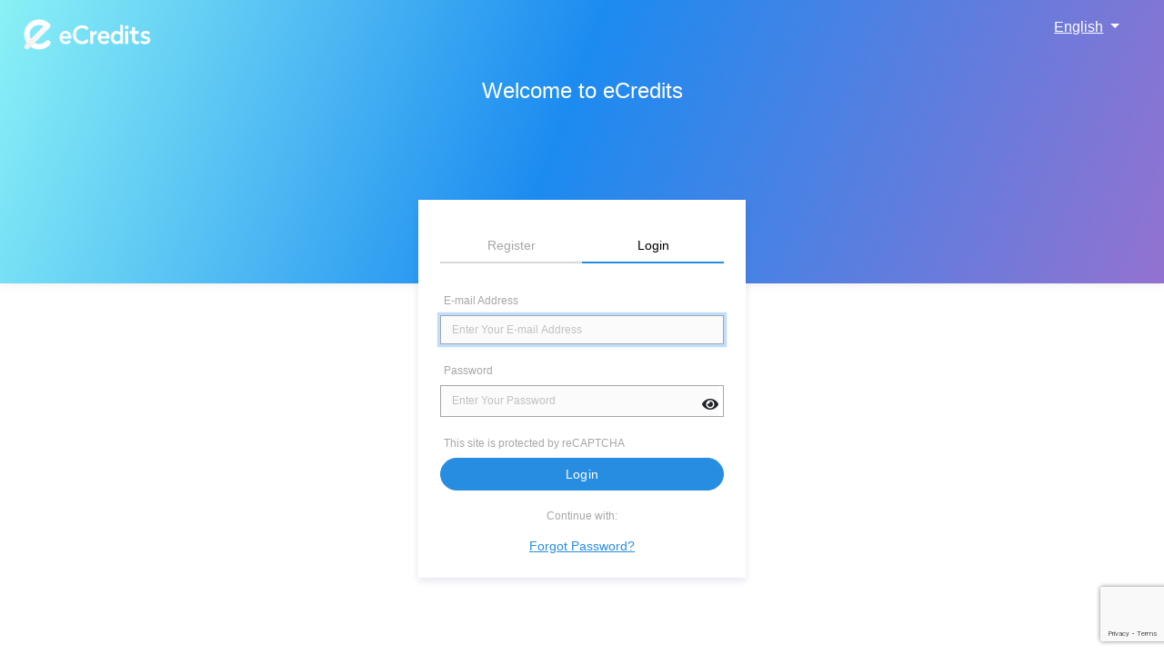

--- FILE ---
content_type: text/html; charset=utf-8
request_url: https://auth.ecredits.com/Account/Login
body_size: 1889
content:

<!DOCTYPE html>
<html lang="en">
<head>
    <meta charset="utf-8" />
    <meta http-equiv="X-UA-Compatible" content="IE=edge">
    <meta name="viewport" content="width=device-width, initial-scale=1.0, shrink-to-fit=no" />

    <title>eCredits</title>
    <!-- Google tag (gtag.js) -->
    <script async src="https://www.googletagmanager.com/gtag/js?id=G-38L26N0QYB"></script>
    <script>
        window.dataLayer = window.dataLayer || [];
        function gtag() { dataLayer.push(arguments); }
        gtag('js', new Date());

        gtag('config', 'G-38L26N0QYB');
    </script>

    <link rel="icon" type="image/x-icon" href="/images/icon.png" />
    <link rel="shortcut icon" type="image/x-icon" href="/images/icon.png" />

    <link rel="stylesheet" href="/lib/bootstrap/dist/css/bootstrap.min.css" />
    <link rel="stylesheet" href="/lib/font-awesome/css/all.css" />
    <link rel="stylesheet" href="/css/site.css?v=rvnQZTv15IOoiNxmM6F6uYg2YeRm-aYVeeDLgFInBMY" />

        <script src="https://www.google.com/recaptcha/api.js?render=6Ld0SDQbAAAAALFrkvHWrZevhgcTop85V9buW5dG"></script>

</head>
<body>
    

<script>
    function setReturnUrlAndSubmit() {
        var cultureForm = $('#cultureForm');
        cultureForm.append(`<input type="hidden" name="returnUrl" value="${window.location.href}">`);
        cultureForm.submit();
    }
</script>


<nav class="navbar fixed-top">
    <div class="navbar__bg-overlay bg-overlay">
        <div class="bg-overlay__row-wrapper row-wrapper">
            <div class="row-wrapper__left-logo left-logo">
                <a class="navbar-left__navbar-logo navbar-logo">
                    <span class="navbar-logo__logo d-none d-xs-block"></span>
                    <span class="navbar-logo__logo-mobile d-block d-xs-none"></span>
                </a>
            </div>
            <div class="row-wrapper__right-section">
                <form id="cultureForm" onsubmit="setReturnUrlAndSubmit()" action="/Account/SetCulture" method="post">
                    <div class="user-menu dropdown">
                        <button id="culture-button-dropwdown"
                                class="user-menu__user-name btn btn-empty dropdown dropdown-toggle p-0" type="button" data-toggle="dropdown">
                            <u> English</u>
                        </button>
                        <div id="culture-dropdown-menu" class="user-menu__dropdown-menu dropdown-menu dropdown-menu-right" role="menu"
                             aria-labelledby="culture-button-dropwdown">
                                    <button class="dropdown-item" type="submit" name="culture" value="en">English</button>
                                    <button class="dropdown-item" type="submit" name="culture" value="de">Deutsch</button>
                                    <button class="dropdown-item" type="submit" name="culture" value="it">italiano</button>
                        </div>
                    </div>
                <input name="__RequestVerificationToken" type="hidden" value="CfDJ8AJV8krFoWBPhT1kNKqdOFJpHSbZK0t0cEhwulgK24KSROSVemDSdqLiXxsZAVyaCfQL5vOqueSDjdXLpXEcgKAF8Jiih-U8kj_d5hMBV3AC7vtBN5ZFhNWf3pZS5OpxepQSpG3GN_0mtPnhX9eKYN8" /></form>

            </div>
        </div>

        <div class="navbar__header header">
            <div class="header__title-1">
                Welcome to eCredits
            </div>
        </div>
    </div>
</nav>


    <div class="container d-flex justify-content-center">
        
<script>
    function getRecapchaAndSubmit(e) {
        e.preventDefault();
        disableButton('login', 'login-form');
        grecaptcha.ready(function () {
            grecaptcha.execute('6Ld0SDQbAAAAALFrkvHWrZevhgcTop85V9buW5dG', { action: 'login' }).then(function (token) {
                document.getElementById("RecaptchaToken").value = token;
                $('#login-form').submit();
            });
        });
    }
</script>
<div class="action-card">
    
    <div class="action-card__action-body action-body">
        <ul class="action-body__nav-tabs nav nav-tabs nav-justified" role="tablist">
            <li class="nav-tabs__nav-item nav-item" role="presentation">
                <a class="nav-item__nav-link nav-link" href="/Account/Register" id="register-form-link" role="tab">Register</a>
            </li>
            <li class="nav-tabs__nav-item nav-item" role="presentation">
                <a class="nav-item__nav-link nav-link active" id="login-form-link" role="tab" href="#">Login</a>
            </li>
        </ul>
        <div class="action-body__tab-content tab-content">
            <div class="tab-content__tab-pane tab-pane active" role="tabpanel" id="tab-2" style="margin-top: 0px;">
                <form class="action-body__action-form action-form" id="login-form" action="" method="post">
                    <input type="hidden" id="ReturnUrl" name="ReturnUrl" value="" />
                    <div class="action-form__wrapper">
                        <div class="action-form__control-wrapper action-form__control-wrapper_m-b_0">
                            <div class="form-group">
                                <label class="action-form__label">
                                    E-mail Address
                                </label>
                                <input type="text" class="form-control action-form__control" placeholder="Enter Your E-mail Address" data-test="login-username" autofocus required data-val="true" data-val-required="E-mail is required." id="Username" name="Username" value="">
                                <span class="text-danger field-validation-valid" data-valmsg-for="Username" data-valmsg-replace="true"></span>
                            </div>
                            <div class="form-group">
                                <label class="action-form__label">
                                    Password
                                </label>
                                <div class="input-group" style="border: 1px solid #A6A6A6;">
                                    <input id="password" type="password" class="form-control action-form__control" placeholder="Enter Your Password" data-test="login-password" autocomplete="off" required style="border-style: none; background: rgb(251,251,251);" data-val="true" data-val-required="Password is required." name="Password">
                                    <span style="background: rgb(251,251,251);margin-right: 5px;">
                                        <i class="fas fa-eye" id="eye" style="margin-top: 12px;"></i>
                                    </span>
                                </div>
                                <span class="text-danger field-validation-valid" data-valmsg-for="Password" data-valmsg-replace="true"></span>
                            </div>
                            <label class="grey-text action-form__label">
                                This site is protected by reCAPTCHA&nbsp;<br>
                            </label>
                            <div class="action-card__action-footer action-footer">
                                <input id="RecaptchaToken" name="RecaptchaToken" type="hidden" value="" />
                                <button class="btn btn-primary action-footer__button" id="login" type="submit" name="button" value="login" onclick="getRecapchaAndSubmit(event)" data-test="login-submit">
                                    Login
                                </button>
                                

<div class="action-footer__social-login social-login">
        <label class="grey-text social-login__label">
            Continue with:<br>
        </label>
</div>
                                <a class="action-footer__link" href="/Account/ForgotPassword" id="register-form-link">Forgot Password?</a>
                            </div>
                        </div>
                    </div>
                <input name="__RequestVerificationToken" type="hidden" value="CfDJ8AJV8krFoWBPhT1kNKqdOFJpHSbZK0t0cEhwulgK24KSROSVemDSdqLiXxsZAVyaCfQL5vOqueSDjdXLpXEcgKAF8Jiih-U8kj_d5hMBV3AC7vtBN5ZFhNWf3pZS5OpxepQSpG3GN_0mtPnhX9eKYN8" /></form>
            </div>
        </div>
    </div>
</div>

    </div>
    <script src="https://cdnjs.cloudflare.com/ajax/libs/jquery/3.5.0/jquery.min.js"></script>
    <script src="/lib/bootstrap/dist/js/bootstrap.bundle.min.js"></script>
    <script src="/js/toggle-password.js"></script>
    <script src="/js/prevent-double-tap.js"></script>

    
<!-- <snippet_Scripts> -->
<script src="https://cdnjs.cloudflare.com/ajax/libs/jquery-validate/1.19.1/jquery.validate.min.js"></script>
<script src="https://cdnjs.cloudflare.com/ajax/libs/jquery-validation-unobtrusive/3.2.11/jquery.validate.unobtrusive.min.js"></script>
<!-- </snippet_Scripts> -->
<script type="text/javascript">
    var $jQval = $.validator,
        adapters,
        data_validation = "unobtrusiveValidation";

    function setValidationValues(options, ruleName, value) {
        options.rules[ruleName] = value;
        if (options.message) {
            options.messages[ruleName] = options.message;
        }
    }

    $jQval.addMethod("mustbetrue", function (value, element, param) {
        // check if dependency is met
        if (!this.depend(param, element))
            return "dependency-mismatch";
        return element.checked;
    });

    $.validator.unobtrusive.adapters.add("mustbetrue", function (options) {
        setValidationValues(options, "mustbetrue", true);
    });

    $jQval.unobtrusive.parse();
</script>
</body>
</html>

--- FILE ---
content_type: text/html; charset=utf-8
request_url: https://www.google.com/recaptcha/api2/anchor?ar=1&k=6Ld0SDQbAAAAALFrkvHWrZevhgcTop85V9buW5dG&co=aHR0cHM6Ly9hdXRoLmVjcmVkaXRzLmNvbTo0NDM.&hl=en&v=PoyoqOPhxBO7pBk68S4YbpHZ&size=invisible&anchor-ms=20000&execute-ms=30000&cb=pzgfbionlhn
body_size: 48679
content:
<!DOCTYPE HTML><html dir="ltr" lang="en"><head><meta http-equiv="Content-Type" content="text/html; charset=UTF-8">
<meta http-equiv="X-UA-Compatible" content="IE=edge">
<title>reCAPTCHA</title>
<style type="text/css">
/* cyrillic-ext */
@font-face {
  font-family: 'Roboto';
  font-style: normal;
  font-weight: 400;
  font-stretch: 100%;
  src: url(//fonts.gstatic.com/s/roboto/v48/KFO7CnqEu92Fr1ME7kSn66aGLdTylUAMa3GUBHMdazTgWw.woff2) format('woff2');
  unicode-range: U+0460-052F, U+1C80-1C8A, U+20B4, U+2DE0-2DFF, U+A640-A69F, U+FE2E-FE2F;
}
/* cyrillic */
@font-face {
  font-family: 'Roboto';
  font-style: normal;
  font-weight: 400;
  font-stretch: 100%;
  src: url(//fonts.gstatic.com/s/roboto/v48/KFO7CnqEu92Fr1ME7kSn66aGLdTylUAMa3iUBHMdazTgWw.woff2) format('woff2');
  unicode-range: U+0301, U+0400-045F, U+0490-0491, U+04B0-04B1, U+2116;
}
/* greek-ext */
@font-face {
  font-family: 'Roboto';
  font-style: normal;
  font-weight: 400;
  font-stretch: 100%;
  src: url(//fonts.gstatic.com/s/roboto/v48/KFO7CnqEu92Fr1ME7kSn66aGLdTylUAMa3CUBHMdazTgWw.woff2) format('woff2');
  unicode-range: U+1F00-1FFF;
}
/* greek */
@font-face {
  font-family: 'Roboto';
  font-style: normal;
  font-weight: 400;
  font-stretch: 100%;
  src: url(//fonts.gstatic.com/s/roboto/v48/KFO7CnqEu92Fr1ME7kSn66aGLdTylUAMa3-UBHMdazTgWw.woff2) format('woff2');
  unicode-range: U+0370-0377, U+037A-037F, U+0384-038A, U+038C, U+038E-03A1, U+03A3-03FF;
}
/* math */
@font-face {
  font-family: 'Roboto';
  font-style: normal;
  font-weight: 400;
  font-stretch: 100%;
  src: url(//fonts.gstatic.com/s/roboto/v48/KFO7CnqEu92Fr1ME7kSn66aGLdTylUAMawCUBHMdazTgWw.woff2) format('woff2');
  unicode-range: U+0302-0303, U+0305, U+0307-0308, U+0310, U+0312, U+0315, U+031A, U+0326-0327, U+032C, U+032F-0330, U+0332-0333, U+0338, U+033A, U+0346, U+034D, U+0391-03A1, U+03A3-03A9, U+03B1-03C9, U+03D1, U+03D5-03D6, U+03F0-03F1, U+03F4-03F5, U+2016-2017, U+2034-2038, U+203C, U+2040, U+2043, U+2047, U+2050, U+2057, U+205F, U+2070-2071, U+2074-208E, U+2090-209C, U+20D0-20DC, U+20E1, U+20E5-20EF, U+2100-2112, U+2114-2115, U+2117-2121, U+2123-214F, U+2190, U+2192, U+2194-21AE, U+21B0-21E5, U+21F1-21F2, U+21F4-2211, U+2213-2214, U+2216-22FF, U+2308-230B, U+2310, U+2319, U+231C-2321, U+2336-237A, U+237C, U+2395, U+239B-23B7, U+23D0, U+23DC-23E1, U+2474-2475, U+25AF, U+25B3, U+25B7, U+25BD, U+25C1, U+25CA, U+25CC, U+25FB, U+266D-266F, U+27C0-27FF, U+2900-2AFF, U+2B0E-2B11, U+2B30-2B4C, U+2BFE, U+3030, U+FF5B, U+FF5D, U+1D400-1D7FF, U+1EE00-1EEFF;
}
/* symbols */
@font-face {
  font-family: 'Roboto';
  font-style: normal;
  font-weight: 400;
  font-stretch: 100%;
  src: url(//fonts.gstatic.com/s/roboto/v48/KFO7CnqEu92Fr1ME7kSn66aGLdTylUAMaxKUBHMdazTgWw.woff2) format('woff2');
  unicode-range: U+0001-000C, U+000E-001F, U+007F-009F, U+20DD-20E0, U+20E2-20E4, U+2150-218F, U+2190, U+2192, U+2194-2199, U+21AF, U+21E6-21F0, U+21F3, U+2218-2219, U+2299, U+22C4-22C6, U+2300-243F, U+2440-244A, U+2460-24FF, U+25A0-27BF, U+2800-28FF, U+2921-2922, U+2981, U+29BF, U+29EB, U+2B00-2BFF, U+4DC0-4DFF, U+FFF9-FFFB, U+10140-1018E, U+10190-1019C, U+101A0, U+101D0-101FD, U+102E0-102FB, U+10E60-10E7E, U+1D2C0-1D2D3, U+1D2E0-1D37F, U+1F000-1F0FF, U+1F100-1F1AD, U+1F1E6-1F1FF, U+1F30D-1F30F, U+1F315, U+1F31C, U+1F31E, U+1F320-1F32C, U+1F336, U+1F378, U+1F37D, U+1F382, U+1F393-1F39F, U+1F3A7-1F3A8, U+1F3AC-1F3AF, U+1F3C2, U+1F3C4-1F3C6, U+1F3CA-1F3CE, U+1F3D4-1F3E0, U+1F3ED, U+1F3F1-1F3F3, U+1F3F5-1F3F7, U+1F408, U+1F415, U+1F41F, U+1F426, U+1F43F, U+1F441-1F442, U+1F444, U+1F446-1F449, U+1F44C-1F44E, U+1F453, U+1F46A, U+1F47D, U+1F4A3, U+1F4B0, U+1F4B3, U+1F4B9, U+1F4BB, U+1F4BF, U+1F4C8-1F4CB, U+1F4D6, U+1F4DA, U+1F4DF, U+1F4E3-1F4E6, U+1F4EA-1F4ED, U+1F4F7, U+1F4F9-1F4FB, U+1F4FD-1F4FE, U+1F503, U+1F507-1F50B, U+1F50D, U+1F512-1F513, U+1F53E-1F54A, U+1F54F-1F5FA, U+1F610, U+1F650-1F67F, U+1F687, U+1F68D, U+1F691, U+1F694, U+1F698, U+1F6AD, U+1F6B2, U+1F6B9-1F6BA, U+1F6BC, U+1F6C6-1F6CF, U+1F6D3-1F6D7, U+1F6E0-1F6EA, U+1F6F0-1F6F3, U+1F6F7-1F6FC, U+1F700-1F7FF, U+1F800-1F80B, U+1F810-1F847, U+1F850-1F859, U+1F860-1F887, U+1F890-1F8AD, U+1F8B0-1F8BB, U+1F8C0-1F8C1, U+1F900-1F90B, U+1F93B, U+1F946, U+1F984, U+1F996, U+1F9E9, U+1FA00-1FA6F, U+1FA70-1FA7C, U+1FA80-1FA89, U+1FA8F-1FAC6, U+1FACE-1FADC, U+1FADF-1FAE9, U+1FAF0-1FAF8, U+1FB00-1FBFF;
}
/* vietnamese */
@font-face {
  font-family: 'Roboto';
  font-style: normal;
  font-weight: 400;
  font-stretch: 100%;
  src: url(//fonts.gstatic.com/s/roboto/v48/KFO7CnqEu92Fr1ME7kSn66aGLdTylUAMa3OUBHMdazTgWw.woff2) format('woff2');
  unicode-range: U+0102-0103, U+0110-0111, U+0128-0129, U+0168-0169, U+01A0-01A1, U+01AF-01B0, U+0300-0301, U+0303-0304, U+0308-0309, U+0323, U+0329, U+1EA0-1EF9, U+20AB;
}
/* latin-ext */
@font-face {
  font-family: 'Roboto';
  font-style: normal;
  font-weight: 400;
  font-stretch: 100%;
  src: url(//fonts.gstatic.com/s/roboto/v48/KFO7CnqEu92Fr1ME7kSn66aGLdTylUAMa3KUBHMdazTgWw.woff2) format('woff2');
  unicode-range: U+0100-02BA, U+02BD-02C5, U+02C7-02CC, U+02CE-02D7, U+02DD-02FF, U+0304, U+0308, U+0329, U+1D00-1DBF, U+1E00-1E9F, U+1EF2-1EFF, U+2020, U+20A0-20AB, U+20AD-20C0, U+2113, U+2C60-2C7F, U+A720-A7FF;
}
/* latin */
@font-face {
  font-family: 'Roboto';
  font-style: normal;
  font-weight: 400;
  font-stretch: 100%;
  src: url(//fonts.gstatic.com/s/roboto/v48/KFO7CnqEu92Fr1ME7kSn66aGLdTylUAMa3yUBHMdazQ.woff2) format('woff2');
  unicode-range: U+0000-00FF, U+0131, U+0152-0153, U+02BB-02BC, U+02C6, U+02DA, U+02DC, U+0304, U+0308, U+0329, U+2000-206F, U+20AC, U+2122, U+2191, U+2193, U+2212, U+2215, U+FEFF, U+FFFD;
}
/* cyrillic-ext */
@font-face {
  font-family: 'Roboto';
  font-style: normal;
  font-weight: 500;
  font-stretch: 100%;
  src: url(//fonts.gstatic.com/s/roboto/v48/KFO7CnqEu92Fr1ME7kSn66aGLdTylUAMa3GUBHMdazTgWw.woff2) format('woff2');
  unicode-range: U+0460-052F, U+1C80-1C8A, U+20B4, U+2DE0-2DFF, U+A640-A69F, U+FE2E-FE2F;
}
/* cyrillic */
@font-face {
  font-family: 'Roboto';
  font-style: normal;
  font-weight: 500;
  font-stretch: 100%;
  src: url(//fonts.gstatic.com/s/roboto/v48/KFO7CnqEu92Fr1ME7kSn66aGLdTylUAMa3iUBHMdazTgWw.woff2) format('woff2');
  unicode-range: U+0301, U+0400-045F, U+0490-0491, U+04B0-04B1, U+2116;
}
/* greek-ext */
@font-face {
  font-family: 'Roboto';
  font-style: normal;
  font-weight: 500;
  font-stretch: 100%;
  src: url(//fonts.gstatic.com/s/roboto/v48/KFO7CnqEu92Fr1ME7kSn66aGLdTylUAMa3CUBHMdazTgWw.woff2) format('woff2');
  unicode-range: U+1F00-1FFF;
}
/* greek */
@font-face {
  font-family: 'Roboto';
  font-style: normal;
  font-weight: 500;
  font-stretch: 100%;
  src: url(//fonts.gstatic.com/s/roboto/v48/KFO7CnqEu92Fr1ME7kSn66aGLdTylUAMa3-UBHMdazTgWw.woff2) format('woff2');
  unicode-range: U+0370-0377, U+037A-037F, U+0384-038A, U+038C, U+038E-03A1, U+03A3-03FF;
}
/* math */
@font-face {
  font-family: 'Roboto';
  font-style: normal;
  font-weight: 500;
  font-stretch: 100%;
  src: url(//fonts.gstatic.com/s/roboto/v48/KFO7CnqEu92Fr1ME7kSn66aGLdTylUAMawCUBHMdazTgWw.woff2) format('woff2');
  unicode-range: U+0302-0303, U+0305, U+0307-0308, U+0310, U+0312, U+0315, U+031A, U+0326-0327, U+032C, U+032F-0330, U+0332-0333, U+0338, U+033A, U+0346, U+034D, U+0391-03A1, U+03A3-03A9, U+03B1-03C9, U+03D1, U+03D5-03D6, U+03F0-03F1, U+03F4-03F5, U+2016-2017, U+2034-2038, U+203C, U+2040, U+2043, U+2047, U+2050, U+2057, U+205F, U+2070-2071, U+2074-208E, U+2090-209C, U+20D0-20DC, U+20E1, U+20E5-20EF, U+2100-2112, U+2114-2115, U+2117-2121, U+2123-214F, U+2190, U+2192, U+2194-21AE, U+21B0-21E5, U+21F1-21F2, U+21F4-2211, U+2213-2214, U+2216-22FF, U+2308-230B, U+2310, U+2319, U+231C-2321, U+2336-237A, U+237C, U+2395, U+239B-23B7, U+23D0, U+23DC-23E1, U+2474-2475, U+25AF, U+25B3, U+25B7, U+25BD, U+25C1, U+25CA, U+25CC, U+25FB, U+266D-266F, U+27C0-27FF, U+2900-2AFF, U+2B0E-2B11, U+2B30-2B4C, U+2BFE, U+3030, U+FF5B, U+FF5D, U+1D400-1D7FF, U+1EE00-1EEFF;
}
/* symbols */
@font-face {
  font-family: 'Roboto';
  font-style: normal;
  font-weight: 500;
  font-stretch: 100%;
  src: url(//fonts.gstatic.com/s/roboto/v48/KFO7CnqEu92Fr1ME7kSn66aGLdTylUAMaxKUBHMdazTgWw.woff2) format('woff2');
  unicode-range: U+0001-000C, U+000E-001F, U+007F-009F, U+20DD-20E0, U+20E2-20E4, U+2150-218F, U+2190, U+2192, U+2194-2199, U+21AF, U+21E6-21F0, U+21F3, U+2218-2219, U+2299, U+22C4-22C6, U+2300-243F, U+2440-244A, U+2460-24FF, U+25A0-27BF, U+2800-28FF, U+2921-2922, U+2981, U+29BF, U+29EB, U+2B00-2BFF, U+4DC0-4DFF, U+FFF9-FFFB, U+10140-1018E, U+10190-1019C, U+101A0, U+101D0-101FD, U+102E0-102FB, U+10E60-10E7E, U+1D2C0-1D2D3, U+1D2E0-1D37F, U+1F000-1F0FF, U+1F100-1F1AD, U+1F1E6-1F1FF, U+1F30D-1F30F, U+1F315, U+1F31C, U+1F31E, U+1F320-1F32C, U+1F336, U+1F378, U+1F37D, U+1F382, U+1F393-1F39F, U+1F3A7-1F3A8, U+1F3AC-1F3AF, U+1F3C2, U+1F3C4-1F3C6, U+1F3CA-1F3CE, U+1F3D4-1F3E0, U+1F3ED, U+1F3F1-1F3F3, U+1F3F5-1F3F7, U+1F408, U+1F415, U+1F41F, U+1F426, U+1F43F, U+1F441-1F442, U+1F444, U+1F446-1F449, U+1F44C-1F44E, U+1F453, U+1F46A, U+1F47D, U+1F4A3, U+1F4B0, U+1F4B3, U+1F4B9, U+1F4BB, U+1F4BF, U+1F4C8-1F4CB, U+1F4D6, U+1F4DA, U+1F4DF, U+1F4E3-1F4E6, U+1F4EA-1F4ED, U+1F4F7, U+1F4F9-1F4FB, U+1F4FD-1F4FE, U+1F503, U+1F507-1F50B, U+1F50D, U+1F512-1F513, U+1F53E-1F54A, U+1F54F-1F5FA, U+1F610, U+1F650-1F67F, U+1F687, U+1F68D, U+1F691, U+1F694, U+1F698, U+1F6AD, U+1F6B2, U+1F6B9-1F6BA, U+1F6BC, U+1F6C6-1F6CF, U+1F6D3-1F6D7, U+1F6E0-1F6EA, U+1F6F0-1F6F3, U+1F6F7-1F6FC, U+1F700-1F7FF, U+1F800-1F80B, U+1F810-1F847, U+1F850-1F859, U+1F860-1F887, U+1F890-1F8AD, U+1F8B0-1F8BB, U+1F8C0-1F8C1, U+1F900-1F90B, U+1F93B, U+1F946, U+1F984, U+1F996, U+1F9E9, U+1FA00-1FA6F, U+1FA70-1FA7C, U+1FA80-1FA89, U+1FA8F-1FAC6, U+1FACE-1FADC, U+1FADF-1FAE9, U+1FAF0-1FAF8, U+1FB00-1FBFF;
}
/* vietnamese */
@font-face {
  font-family: 'Roboto';
  font-style: normal;
  font-weight: 500;
  font-stretch: 100%;
  src: url(//fonts.gstatic.com/s/roboto/v48/KFO7CnqEu92Fr1ME7kSn66aGLdTylUAMa3OUBHMdazTgWw.woff2) format('woff2');
  unicode-range: U+0102-0103, U+0110-0111, U+0128-0129, U+0168-0169, U+01A0-01A1, U+01AF-01B0, U+0300-0301, U+0303-0304, U+0308-0309, U+0323, U+0329, U+1EA0-1EF9, U+20AB;
}
/* latin-ext */
@font-face {
  font-family: 'Roboto';
  font-style: normal;
  font-weight: 500;
  font-stretch: 100%;
  src: url(//fonts.gstatic.com/s/roboto/v48/KFO7CnqEu92Fr1ME7kSn66aGLdTylUAMa3KUBHMdazTgWw.woff2) format('woff2');
  unicode-range: U+0100-02BA, U+02BD-02C5, U+02C7-02CC, U+02CE-02D7, U+02DD-02FF, U+0304, U+0308, U+0329, U+1D00-1DBF, U+1E00-1E9F, U+1EF2-1EFF, U+2020, U+20A0-20AB, U+20AD-20C0, U+2113, U+2C60-2C7F, U+A720-A7FF;
}
/* latin */
@font-face {
  font-family: 'Roboto';
  font-style: normal;
  font-weight: 500;
  font-stretch: 100%;
  src: url(//fonts.gstatic.com/s/roboto/v48/KFO7CnqEu92Fr1ME7kSn66aGLdTylUAMa3yUBHMdazQ.woff2) format('woff2');
  unicode-range: U+0000-00FF, U+0131, U+0152-0153, U+02BB-02BC, U+02C6, U+02DA, U+02DC, U+0304, U+0308, U+0329, U+2000-206F, U+20AC, U+2122, U+2191, U+2193, U+2212, U+2215, U+FEFF, U+FFFD;
}
/* cyrillic-ext */
@font-face {
  font-family: 'Roboto';
  font-style: normal;
  font-weight: 900;
  font-stretch: 100%;
  src: url(//fonts.gstatic.com/s/roboto/v48/KFO7CnqEu92Fr1ME7kSn66aGLdTylUAMa3GUBHMdazTgWw.woff2) format('woff2');
  unicode-range: U+0460-052F, U+1C80-1C8A, U+20B4, U+2DE0-2DFF, U+A640-A69F, U+FE2E-FE2F;
}
/* cyrillic */
@font-face {
  font-family: 'Roboto';
  font-style: normal;
  font-weight: 900;
  font-stretch: 100%;
  src: url(//fonts.gstatic.com/s/roboto/v48/KFO7CnqEu92Fr1ME7kSn66aGLdTylUAMa3iUBHMdazTgWw.woff2) format('woff2');
  unicode-range: U+0301, U+0400-045F, U+0490-0491, U+04B0-04B1, U+2116;
}
/* greek-ext */
@font-face {
  font-family: 'Roboto';
  font-style: normal;
  font-weight: 900;
  font-stretch: 100%;
  src: url(//fonts.gstatic.com/s/roboto/v48/KFO7CnqEu92Fr1ME7kSn66aGLdTylUAMa3CUBHMdazTgWw.woff2) format('woff2');
  unicode-range: U+1F00-1FFF;
}
/* greek */
@font-face {
  font-family: 'Roboto';
  font-style: normal;
  font-weight: 900;
  font-stretch: 100%;
  src: url(//fonts.gstatic.com/s/roboto/v48/KFO7CnqEu92Fr1ME7kSn66aGLdTylUAMa3-UBHMdazTgWw.woff2) format('woff2');
  unicode-range: U+0370-0377, U+037A-037F, U+0384-038A, U+038C, U+038E-03A1, U+03A3-03FF;
}
/* math */
@font-face {
  font-family: 'Roboto';
  font-style: normal;
  font-weight: 900;
  font-stretch: 100%;
  src: url(//fonts.gstatic.com/s/roboto/v48/KFO7CnqEu92Fr1ME7kSn66aGLdTylUAMawCUBHMdazTgWw.woff2) format('woff2');
  unicode-range: U+0302-0303, U+0305, U+0307-0308, U+0310, U+0312, U+0315, U+031A, U+0326-0327, U+032C, U+032F-0330, U+0332-0333, U+0338, U+033A, U+0346, U+034D, U+0391-03A1, U+03A3-03A9, U+03B1-03C9, U+03D1, U+03D5-03D6, U+03F0-03F1, U+03F4-03F5, U+2016-2017, U+2034-2038, U+203C, U+2040, U+2043, U+2047, U+2050, U+2057, U+205F, U+2070-2071, U+2074-208E, U+2090-209C, U+20D0-20DC, U+20E1, U+20E5-20EF, U+2100-2112, U+2114-2115, U+2117-2121, U+2123-214F, U+2190, U+2192, U+2194-21AE, U+21B0-21E5, U+21F1-21F2, U+21F4-2211, U+2213-2214, U+2216-22FF, U+2308-230B, U+2310, U+2319, U+231C-2321, U+2336-237A, U+237C, U+2395, U+239B-23B7, U+23D0, U+23DC-23E1, U+2474-2475, U+25AF, U+25B3, U+25B7, U+25BD, U+25C1, U+25CA, U+25CC, U+25FB, U+266D-266F, U+27C0-27FF, U+2900-2AFF, U+2B0E-2B11, U+2B30-2B4C, U+2BFE, U+3030, U+FF5B, U+FF5D, U+1D400-1D7FF, U+1EE00-1EEFF;
}
/* symbols */
@font-face {
  font-family: 'Roboto';
  font-style: normal;
  font-weight: 900;
  font-stretch: 100%;
  src: url(//fonts.gstatic.com/s/roboto/v48/KFO7CnqEu92Fr1ME7kSn66aGLdTylUAMaxKUBHMdazTgWw.woff2) format('woff2');
  unicode-range: U+0001-000C, U+000E-001F, U+007F-009F, U+20DD-20E0, U+20E2-20E4, U+2150-218F, U+2190, U+2192, U+2194-2199, U+21AF, U+21E6-21F0, U+21F3, U+2218-2219, U+2299, U+22C4-22C6, U+2300-243F, U+2440-244A, U+2460-24FF, U+25A0-27BF, U+2800-28FF, U+2921-2922, U+2981, U+29BF, U+29EB, U+2B00-2BFF, U+4DC0-4DFF, U+FFF9-FFFB, U+10140-1018E, U+10190-1019C, U+101A0, U+101D0-101FD, U+102E0-102FB, U+10E60-10E7E, U+1D2C0-1D2D3, U+1D2E0-1D37F, U+1F000-1F0FF, U+1F100-1F1AD, U+1F1E6-1F1FF, U+1F30D-1F30F, U+1F315, U+1F31C, U+1F31E, U+1F320-1F32C, U+1F336, U+1F378, U+1F37D, U+1F382, U+1F393-1F39F, U+1F3A7-1F3A8, U+1F3AC-1F3AF, U+1F3C2, U+1F3C4-1F3C6, U+1F3CA-1F3CE, U+1F3D4-1F3E0, U+1F3ED, U+1F3F1-1F3F3, U+1F3F5-1F3F7, U+1F408, U+1F415, U+1F41F, U+1F426, U+1F43F, U+1F441-1F442, U+1F444, U+1F446-1F449, U+1F44C-1F44E, U+1F453, U+1F46A, U+1F47D, U+1F4A3, U+1F4B0, U+1F4B3, U+1F4B9, U+1F4BB, U+1F4BF, U+1F4C8-1F4CB, U+1F4D6, U+1F4DA, U+1F4DF, U+1F4E3-1F4E6, U+1F4EA-1F4ED, U+1F4F7, U+1F4F9-1F4FB, U+1F4FD-1F4FE, U+1F503, U+1F507-1F50B, U+1F50D, U+1F512-1F513, U+1F53E-1F54A, U+1F54F-1F5FA, U+1F610, U+1F650-1F67F, U+1F687, U+1F68D, U+1F691, U+1F694, U+1F698, U+1F6AD, U+1F6B2, U+1F6B9-1F6BA, U+1F6BC, U+1F6C6-1F6CF, U+1F6D3-1F6D7, U+1F6E0-1F6EA, U+1F6F0-1F6F3, U+1F6F7-1F6FC, U+1F700-1F7FF, U+1F800-1F80B, U+1F810-1F847, U+1F850-1F859, U+1F860-1F887, U+1F890-1F8AD, U+1F8B0-1F8BB, U+1F8C0-1F8C1, U+1F900-1F90B, U+1F93B, U+1F946, U+1F984, U+1F996, U+1F9E9, U+1FA00-1FA6F, U+1FA70-1FA7C, U+1FA80-1FA89, U+1FA8F-1FAC6, U+1FACE-1FADC, U+1FADF-1FAE9, U+1FAF0-1FAF8, U+1FB00-1FBFF;
}
/* vietnamese */
@font-face {
  font-family: 'Roboto';
  font-style: normal;
  font-weight: 900;
  font-stretch: 100%;
  src: url(//fonts.gstatic.com/s/roboto/v48/KFO7CnqEu92Fr1ME7kSn66aGLdTylUAMa3OUBHMdazTgWw.woff2) format('woff2');
  unicode-range: U+0102-0103, U+0110-0111, U+0128-0129, U+0168-0169, U+01A0-01A1, U+01AF-01B0, U+0300-0301, U+0303-0304, U+0308-0309, U+0323, U+0329, U+1EA0-1EF9, U+20AB;
}
/* latin-ext */
@font-face {
  font-family: 'Roboto';
  font-style: normal;
  font-weight: 900;
  font-stretch: 100%;
  src: url(//fonts.gstatic.com/s/roboto/v48/KFO7CnqEu92Fr1ME7kSn66aGLdTylUAMa3KUBHMdazTgWw.woff2) format('woff2');
  unicode-range: U+0100-02BA, U+02BD-02C5, U+02C7-02CC, U+02CE-02D7, U+02DD-02FF, U+0304, U+0308, U+0329, U+1D00-1DBF, U+1E00-1E9F, U+1EF2-1EFF, U+2020, U+20A0-20AB, U+20AD-20C0, U+2113, U+2C60-2C7F, U+A720-A7FF;
}
/* latin */
@font-face {
  font-family: 'Roboto';
  font-style: normal;
  font-weight: 900;
  font-stretch: 100%;
  src: url(//fonts.gstatic.com/s/roboto/v48/KFO7CnqEu92Fr1ME7kSn66aGLdTylUAMa3yUBHMdazQ.woff2) format('woff2');
  unicode-range: U+0000-00FF, U+0131, U+0152-0153, U+02BB-02BC, U+02C6, U+02DA, U+02DC, U+0304, U+0308, U+0329, U+2000-206F, U+20AC, U+2122, U+2191, U+2193, U+2212, U+2215, U+FEFF, U+FFFD;
}

</style>
<link rel="stylesheet" type="text/css" href="https://www.gstatic.com/recaptcha/releases/PoyoqOPhxBO7pBk68S4YbpHZ/styles__ltr.css">
<script nonce="wz8pgHR9bKSQO1l6MlFO4A" type="text/javascript">window['__recaptcha_api'] = 'https://www.google.com/recaptcha/api2/';</script>
<script type="text/javascript" src="https://www.gstatic.com/recaptcha/releases/PoyoqOPhxBO7pBk68S4YbpHZ/recaptcha__en.js" nonce="wz8pgHR9bKSQO1l6MlFO4A">
      
    </script></head>
<body><div id="rc-anchor-alert" class="rc-anchor-alert"></div>
<input type="hidden" id="recaptcha-token" value="[base64]">
<script type="text/javascript" nonce="wz8pgHR9bKSQO1l6MlFO4A">
      recaptcha.anchor.Main.init("[\x22ainput\x22,[\x22bgdata\x22,\x22\x22,\[base64]/[base64]/MjU1Ong/[base64]/[base64]/[base64]/[base64]/[base64]/[base64]/[base64]/[base64]/[base64]/[base64]/[base64]/[base64]/[base64]/[base64]/[base64]\\u003d\x22,\[base64]\x22,\x22c8KFw6IDAmHDkxFLIA7CtVnCkD8pw7zCrQ7DhsKrw77CgjUhXcK0WFYXbsO2fMOOwpfDgsOjw5www67Ci8O7SEPDlE1bwozDgkpnccKEwrdGwqrCkwvCnVR/[base64]/Dl3rDgcOCw4/DscOFwrFoM8OHLgxdeF8zNhnCnnzChzHCmVXDlWAKOMK4AMKRwqfCvwPDrUfDmcKDShPDmMK1LcO1wpTDmsKwX8ONDcKmw7kbIUkRw4nDinfCusKRw6DCnwjCgmbDhQpWw7HCu8O9wo4JdMKtw5PCrTvDo8OtLgjDj8OBwqQsfwdBHcKfB1Nuw6Z/[base64]/OldJSy/CjcKLRcObVMK4w7DDq8OywrVBRcOcdcKWw6/DhMOVwoDCpg4NMcKqBAsUNsKLw6sWVMK3SMKPw5PCo8KgRwVdKGbDmcOvZcKWGWMtW0PDisOuGUFtIGsvwrlyw4MhL8OOwopOw7XDsSldQHzCusKHw4s/wrU5JBcUw4TDlsKNGMKDfiXCtsOhw6zCmcKiw53DvMKswqnCnBrDgcKbwqYzwrzCh8KaI2DCphZ5asKswrTDmcOLwoo/[base64]/DnkfDmcK2wq7DtcKvwpYjWDzCrmtHwookEcOwwr/CtkhtC17Cj8KTPMOtGBMjwp7CrHnCrWVrwo1gwqPCvsO3RwtHEUoMYsO8ZsKKXcKzw6bCtcOlwroVwo0xURvCosKYDyY0wpfDhMKtFQkFS8KaPizCnUwjwp0/GMOjw5s2wrlMFV9oLhgmwrRNG8Klw4DDnxcPUhPCtsKfZFrCk8O7w5FgFTJzHFbDkETChsK/w7vDpcKyUcOrw5wAw43ClMKWAcOPacO0KWtww5l7AMO+wpROw6vChmnCisKdAMOLwoXCvXjDlknCjMKkZFxlwrIGQz/Cr3bDmwXCnsOoOBxbwqvDlGXCi8O1w5LDt8K5dC0lZMOHw4rDmxTDt8OWa2huw4g0wrXCinbDmD5NMsO5w7nCqsOpFUTDnMOFGjrCsMO2Zh7CisOsa3XCmU4aPMKPdMOawobDksKBwrbCqnvDssKrwqRTe8OVwoduwonCk33CvQ/[base64]/w7/Dp8OZFcOawrzDicKhw6DDkcODdEAmOQHCix1YIsOSwrrDphbDlCjDtDfCrcOxwoMPPi/[base64]/CjMOeZsKach7DkE4bw4EMwqzCqcO4d011w4LDoMKZG1TDs8Kiw4TCgULDssKlwpEsN8K8w7ZrVgrDj8K9wqTDvwTCkwHDs8OGLGrCq8OmcUDCusKjw7czwrfCkAtzwprCj3LDlR3DoMOKw53Dp2IGw6XDjcKjwoXDt1rCh8KBw6/DqMOWccK/[base64]/DpMKhw7ccAcKAf8O/BH/CsAbCr8Kfw5tJYMO8CMKdw40EAMKAw5PCqlkDw6/DiQTDigUWSRdVwo0JPsK9w6fDu0fDmcK7woDDjQgeH8OSQ8KlJUnDujnCpS8FAAPDsQtiFsO5IxfDnMOuwrh+PXLChkXDowjCksKvQ8K8E8OSw57DvMOrwqFvLWZowqvCu8KYdcKmKgV8w4oew6/[base64]/CvTUuw6Zqw7DDrRTCrT8Xwp/DvcKVw6Q6w6nCk0YaKsO1Ul83wrViTsKoXnjDg8KESVTDoF1iw4pGYMKEecOsw4FnaMKZTybDg2RUwrgHwpBVVTwTZMK5b8K7wrJiYMOAbcK6fn0JwrbDiRDDo8KnwpcKDk0DcDMcw6bDnMOUw7LChsOMfjLDuEdDWMK4w6dWdsOnw6/[base64]/DnsOuJsKSQAvDp8Kew7LCmcK2wqAhCMKGw6rDuk0lG8KFwoALUnV5TMOZwpZUOBBswrUXwpx1wpjDg8Kpw5Raw7R9w4/CkXV8eMKAw5HCk8Kgw7fDlwTCv8KuaUoiw7kwNMKaw6R+BQzCoV7CtUkYwqDDvjvCoH/CjMKcZ8ORwr5Aw7PCnlbCvFPDpsKsOTbDqcOtXcKBwpDDr1tWDnTCjsOXPl7ChlBAwrrDvMOycVjDhcOhwqQ0wrMbHsKqMsK1U2vCgzbCpCQRw71wbW/[base64]/DkBrDmEAcAhbCkXFOeW/[base64]/Dh0PDjjdOKR0hwrJBwqDClQDDoQ7Dl3VYw5TClGPDozFiwq8tw4DCpyXDj8Onw6gHNFgDNsKSw43Cv8KWw6jDjcKFwpDCuH0uVcOkw754w7DDr8KsJBV9wqbCl2oITcKNw5TDo8OoJcOhwq4dN8O9F8KsZktEw5UaLMKqw5rCtSvCtMOXXwALMw8HwqnDgCN9wo/CrC1wB8Onwqt6TcOjw7zDpG/DiMOBwpPDvH1nCBTDucKZFF7DiltCJjjDhMO3woPDmMOjwpTCpirDgsOAKBrDosKOwpoJw7PDsktBw74oQ8KLf8KBwrLDjMOmWlt/w7/DlVVPeHggPsKvwoBLMMOTwqnCrQ7DiUtycsOFIDLCl8OMwrzDnsKfwqfDh0V6XSgQWgNbNsKhw4p4Q2fCjMKBIcKbRxDCigjCoxTDl8Oww6zCjnjDrcKFwpfCr8O6NsOjIsO1PE/CjT0YMsOnw6bDsMKAwqfDmMKLw4d7wo5Lw77DrsOiXcK+wprDgBPCnsK7JGPDmcOCwq0EYSvCisKfAcOUKsKyw7vCg8KBbhbCoE/Dp8KSw5ckwpJiw7dmVmkODjVwwpLCsg7DlAQ5ayxNwpclOxN+QsOZBCAKw6B2TSsew7JyKMOAdcOZdTvDvjjCisK8w53DtmHCkcOLOhgCGGnCm8Kpw6jDhMKeb8OxG8OTw6jCk2XDpcK3ClTCqsKMUMOvwoDDusOAHwTCoA7CoErDvsOBAsOsYMOfc8OSwqUTBsORwr/Ci8ObWwnCsnMRwrnCiEISwrVbw5PDpcKcw4cDFMODwrnDtU3DnGDDt8OIAl9+ZcOVw4XDt8OcPW5PwojCr8KMwplAH8O0w6/[base64]/CisKdw5F/wqLDq8O3bsOIw5bCm8OeVCbDg8KGwrxjw5s1w4lqcU8LwrVPAH80BMOkczfDjH8gXUcKw5DDh8O3csO/BsOvw60fwpV5w5zCpsKcwpHDr8KXNSDDqUzDvwVvYA7CmsOqwrd9agpQw7XCqllZwrXCo8K/KsOEwoIEwpB6wpJWwpNxwrXDvEzDrRfDjkzDkxzDoEhsBcOnVMKVfG3Dv3zDmzUgB8K6wqbCnMOkw5ZPZMO7J8Ovwr3DssKaMFbDuMOpw6Iuwp5gw7XDr8K2dRLCocKeJcOOw7DCscKVwrwqwrw/BzfDvsKVe1bCjibCgkYpQnd2YcOswrLCsUNnNk7DvcKIAMOVIsOpMyV0aVgpSiXCi2zCjcKawoLChMKLwrE5wqbDu0DCv1zCtA/Ds8Okw7/CvsOEw6c+wpkoDytxTQlXw7zDghzDpDDDlHnCpsKzPQhacGwxwpsPwqN7UsKiw6QjeSHCrsOiw5LCoMK8MsODbcK5wrLCncKiwqXCkDrCm8Oiwo3CicKeKTAUwqzCg8ObwprDtyJIw6jDm8Kww77CkSklwr4EBMKLDGHCssKZwoJ/[base64]/Cu8O9QMKEwpTChMOSenzCtWbDmhrDh8O3wpl5wp7DjnYUw5FQw6hVEsKDwrHCoQPDpsOWDMKGMGFhE8KeOQDCn8OAIxpoNMKHGMK4w5V2wrTCnw17H8OawqcsNibDssK5w6vDmsKmwrIgw6/Cg1k5RcKzwo1hfDrDvMKyQMKMwpjDi8OiYsOsaMKcwqp6VmIuw4rDvwAGUcK9wqXCqioVf8K2w69NwoIaRBwvwr9+FiYawoVBw5wjXjBGwrzDhcO0wrs6wqdPDinDtMOzORDDl8KNL8KAwpjDsBNSW8K8woYcwokuw7c3wokvBmfDqxrDs8KEH8OAw70wd8KTwq/ClsKEwoEqwr0HYz4QwpDCosOcBhttExLDg8OAw4ogw4AuYVM/w57CvsOswovDlx/DssOqwpooLMOWe3ZgcQ57w5PDsXTCgsOjBsOPwogNwoFDw6hIXSXChkZuE2lcXFbCkzPDn8O9wqAkwp/CqcOOWsOXw7Eqw4/DtW/DjhzDvhFyWGhtBsOwaHdywrLCk1VoNsKUw5B9WBnDg1Rnw7M/w6hDBiLDoR8tw4/DhsKFwr5OGcKRw50kdSHCnipMfkZEwrHDscKIUkJvw5TDusKEw4bClcOoIMOWwrjDn8Opwo4gw47DgcOYw78YwrjDqcOHw6PDlj19w4/CuUrDnMK0bRvCqCzDrU/ClztbVsKWIV7CrDJyw6o1w4lTwrPCtVdIwoUDwo7DvsOTwpp2wpvCsMKfKBtIe8KQT8ONNMKkwrvCuQzCnHLCniIKwqzColbDkEoTVcKDw5/CvMKhw5PCg8O+w63CkMOsbcKvwqXDs1LDhCnDjsORZMKVG8K2ehB1w7DDpkPDjsOyS8O7SsK+YDAVY8ODGMOiewfDiANaQ8Kuw43DmsOaw4TCkHQsw64xw6oLw5F3wqbCih7DsG4QwpHDqirChcO+UDkMw6Vew4o3wqtdHcKLwr4ZAsKpwo/CrsKvQcK5fwMAw53CtsKofwRyXizCv8Kxw7fDnQTDizDDrsK8ZTfCi8Ovw6XCqRACdMOJwqA4RnIMIsOTwp/DhTHDiFYLwqx3Z8KFUBptwqTDosO9YlcYWSrDhsKaTnjCpgrCoMK0acO8cWA3wox2csKawqfCmWtuP8OUEsKDEWLCt8OTwoRXw7rCnSTCv8KAw7UfUhFEw6jDrMKsw71nwotpOsO0UDp3w5zDnsKQIFjDvx/CuERzFcOQw7B2OMOOf0x/[base64]/wrIabsOYw7JKwqg3wrvCsMOqw6nDlMKyIsOvMS42N8KWB1gZZMKlw5TDizXCs8OzwpTCiMONKjfCqxwQfsOgLQ3Cg8O6IMOna1HCg8Oqd8O2BMKKwr3DhRktw7AqwpfDtsOgwoh/RDzDncO9w5woDTFIw782CsOUYlfDgcOjCAE8w5vCrwgaN8ONZ0vDqsOWw4nCnALClFLCssOfw6fCvUYrVMKwOkrDjXfCmsKAw5V1wrvDgMO3wqkFPG/DmQA8woEZGsORQVtQVcK9woR+Y8O5w6LDusOoDgPCt8O6w43Do0bDgMKUw4rChcKbwo0rwpZnSl8UwrbCpQp2U8K/w7zCjMKIRsOnw4zCn8KBwqFzY2ROO8K8N8K4woYCKMOSYMOCCcOtwpHDgmLCh1TDicKVwqnClMKqwqF9bsOUw5/DkB0gLTbDgQQ8w7tzwqkWwoXDiHLCusOXwofDklNbwoLChcOZIjzCmcOBwo9Dwp7ChWgrw7dNw48Zw6x0wozDhsO6ZsK1wroSwqcEEMOvJcKFTTPCtiXCncOSbsO7a8KxwpIOwq5RFcK4w4o/wokPw7AXJcODwqzClsO4BF4TwqFNwqrChMOGYMONw6fCiMOTwqpWw7vCl8OlwrfDg8OaLiQmwqVJw4oIKzpiw4BSeMKNMsOQwrdBwpZDwpHClcK2wqAKBsK/[base64]/wpvDkcO2Z8KtOsKWP8OtwrgOXHrCs2vChsKfeMOFOiPDuWg1DAFTwpYyw4jCjsK4wqFfQsONwo5Rw7bCtitzwqbDlCvDlcOTNFN/[base64]/DjTJGwoEjG8KgwqUmBcKwwqbDuMKqRcO8w61ySVkXwrHDu8OnaEzDuMKsw5oLw5HDnVw2wp5Ha8K/[base64]/CrcObLcOwwpR6wrAdVMOEwq/DrsOnfALCpTFfw5jDmwzDtlAGwpFcw4nCtVARYx0Iw77DuV9DwrLDhcK4w5Aiwqwew4LCv8K6aCgeDAjDp3ZSQsOfHsOXRW/CuMOyam9+w73DvsOfw7zCn3rDgMOdTkExw556wrXCmWDDs8OUw6bCpsKOwpjDocK6wrFiNcKPDGV5wpYbSF9ow647wpbChMOiw7VhL8KTb8ORIMKkFA3CrWbDkxMPw6PCmsOPXC4QXVjDgwR6AxrCnsKgY1/DtGPDuU/CvGlYw5w9LxfCjcK0ZcKDw7jCpcKbworCpmcaAMKuagTDtMKCw53CkQrCoCjClMOeY8ODD8Khw6tZwq3ClExlXFBYw6J5wrxqJ2Vcclh1w6Izw7wDw5/DuQUOBWDDmsKxw4tKwotCw6LCnMOtwqbCn8KaEsOhRw9yw7JFwqI/wqAPw5oJwrXDvjnCvgnCmsOiw6tBGEh5wqvDusKCacOpdVImwqsYH14AQcOyPBENSMKJK8OMw5/CisKrVEbDlsKjZTQfSVJ/wq/CshjDtwfDuEQUNMKleh/DjmJ7TcO7S8OyIsK3w4TDoMK2cXUFw5nDk8Ovw7kATiJuZG7CrRZmw6bCn8KddyHCu2NfTTfDllLDncKLLC96EXjDrEdUw5AFwoHCmMOtwrDDpWbDjcKGFcOfw5jDjxoHwp/Ct2jDq3gVXEvDnQlrwosyQsOvw78Aw616wpIdw5Rlw5VQE8O+w5JQw5rCpBktDXXCjMKcYMKjEMO3w6saHcObfyjCh3k9wrDCjB/[base64]/DtzrDs3TDiW7CqA7Cg8Ozw7odw6NPwojCvsOaw6HCoEs5w68qPsOKwrHCkMKxw5TCoBo8NcKLSMOqwrwHZy/CnMKbwpAzSMKKUsKwaRbDqMKBwrE7Fm0WWWjDn37DvcKAYUHDmANKw6TCshTDqQrDh8KLBGzDtkDCrMKZa20Nw748w70xO8OSSHYJw4TDpl3Dh8KcOFDCn0zCjjddwpLDuUvCj8OOwoLCjyVLbMKRCsKZwrVnF8KQwqZHe8Kpwq3CghlHQisSPG/[base64]/[base64]/Cs8OqwqkDwqM7cmjDkVAiwqLDm8KVwrTCp8KJwoR1JRDCnMKoEnY7wrPDj8KTBi1LccOHwpDCmCLDjMOGBUcHwrfCusKgC8OvHGzCr8KAw4TDoMKcwrbDo2R4w5FAcixNw5tnWmUkPUbClsOzen7Ds1LDmk3Ck8ODCn/[base64]/wqfDt8KbwrEbBQZUw7c7BMKta8OKAR3CscKxwo3DtcO8EMOiw6YUE8OEwqvCncKYw4x9FcKIV8K7eTvCocKUwrQewpcAwrbCnlHDicOxw6HCslXDucKlwpDCp8KvNMOgEl9qw4zCkE05cMKMwrTDmsKJw7HCn8K6V8Kvw7/[base64]/Dh37CicOxGQnDomsVwrnCvsOBw5URwrfCtMOHwp/DgU/DnTAgDHjCqRp+FsKJa8KAw6YaQMOUasOmE1oWw57Ci8O9RwnDkMOPwpwbfizDocOAw4xRwrMBF8KPHcK+GCDCs3NbbsOcw6/DsU5ZD8K0QcOnw641H8O0w7ouRXZLwo8YJkrCj8KHw5R9bSfDmFFyeR/CvGlYLsOiwo7DohcZw4HDicKtw6wAE8KIw63DrMOvS8Otw7nDmmfDlzsLS8K/wrcJw71bacKPwpIabMKSwqDCkXRaRy3DqyEMcHZyw4bCqn7CmcKrw63DuHRKC8KPeAjClVbDkwPDqgfDuxzDtMKhw7XDvTF5wpcdfsOCwrXCg3XCh8OCL8Odw6HDuQQ6aFDDlcOmwrXDnU1UMUnDvMKUeMKww7gtwq/DjMKWcErCoVvDuCXChcK8w6LDtUBMS8OKM8O1IMKbwo52wpvChRXDuMO2w7AgG8KDSMKvVMK7d8KSw6Vew6Fbw7tXCMOnw6fDpcKNw5VMwojDosOmw6t/w4MSw603w5PCmG1Mw5lBw5fDkMK2w4bCsm/ChW3CmSLDpU/DvMOmwo/DtcKxwrRDfgsiABEzamzDnFjDksO0w6/[base64]/Dvy3DsmPCjSXCnWTDundyMRxGW2TClEkhOsOuw4zDskjDlMO4a8OLPcKCw7bDp8Kqa8K3w6R+w4HDuBPCt8OFdTJSVmIzwr9pMC0zwocdwqNWWMKmPsOAwrJnKUzCjQjDvF/CtsOcw5taYSZ4wo3Dq8KdM8ODJMKxwq/CncKVbHtXM3zCo2LDlcOiYsOcHcKcElTDscKAEcO/fsK/JcOdw5XDgxnDqXANSMOyw7TClD/DiXgwwpTDo8Onw6rCgMKGN1bCt8K2wqY8w7LCjcOWw73DplHCjcKBwpzDqkHCjsK1w4DDlUrDqMKPWh3Ds8KcwqDDgFvDplbDhkItwrRjNsOxLcOrwqXCsETChsKtw7gLRcKQwobDqsKZTWcdwrzDuEvCgMK2wop/[base64]/HBbDsgrCmMO+wqDDhV3Dk8KgUsKhw7/[base64]/[base64]/DtMKwwr3Dqlgbw7jCsg5eP8ONw5nDkn19GMOBJCnDusKVw6jDjMK5N8OyZcOqwrHCrDDDmwhjAD3DgsKuK8Kjwp/DombDmsKmwrJow6LCt1DCgFHCuMOtU8Oaw40qWMO9w4vDqsO1w65RwrTDhXPCsBpzSmARM3JARsKPVSDClCzDq8KTwr/Do8Orwrg1w7LCslFiwqxvw6XDisK0UUgbIMKSJ8OWRsO5w6LDp8Kfw7jDiljDgDsmAcOyDcOlXcKCI8Krw6TDvk8XwrrCo05/woMYw4UCwpvDvcKdwqHChX/CmlLDvsOrPS3Dlg/DgcOVC1Brw7Ygw7XCpMOVwpV6MWTCjMKdXBBKKXBgHMOfwpUPwrxtLT5Cwrdfwo/[base64]/[base64]/CoBlVw69GXXLDgMO0woNhWVgtPnl7aH7Dp8KGcR4dVBRuP8OsNMOZV8KFfBHCqsK8Mg7DjcKXKsKcw5jDnzl2EjtGwqghT8OiwrPCkW9jD8KkbxjDgsOOw75Iw70iMsO8DxDDmSnCgiIKw4k/w5LDucKww7DCh1hEOQdodMO/MsOZCcOTw6DDoxdGwo7ChsORS2gkXcOIHcOkwqbDlMKlAgXCusOFw5Icw4I/ZxDDq8KXe1vCrnZtw4rCr8KGSMKNwprCt0AYw7jDr8KWH8O5MMOiwrgYd3zCv1doWUJIwrbCiwYlJ8K2w6zCjBfDtMO5wpEnIQzCtmfDmMO2wpxqP3d4wpBhVGrCuTLCkcOoUwM8wqLDohgPRHMlLmgSRwzDqwV/w7EUw6lfAcKLw5V6UMO7QMKvwqRbw4gPUyRmwqbDnl1nw5dVP8OFw70awqrDhUzCmxgKdcOew59NwrBhesK7wobDlRPCkC/ClsKCwrzDq1ZDHj1kwrbCtBEXw6nDghHCrm/DiVYBwqIDfcKmw6R8wpVWwqJnPsKjwpfDh8Kbw6h/C3DDssKifCUGWsOYcsOqKynDkMOREcKLMHN5VcKQZ0TDh8O7w6rDncO0DhHDl8O7w4TDrsKfCyoRwq7CjkrCnU8Rw48uCMKzw4YSwpkIeMKOwrTCsDDCozw6wq/Cq8KDPCzDq8OhwpYMGsKqRw7DhV/CtsObw5vCh2vCj8K6WlfDtmHDoU5JesKPwr47w4Jjwq0zwoUgwqcTPX91X09MacO7w6jDu8KbRn7Cu0jCisO+w4JSwr/ClsKtMizCpH9SIsOqIsODNm/DsSRzZMOuLDbDrUfDolomwoNidmDDry5Ew5M2WHrDk0nDt8Kcaj7DphbDkj7DgMOZd3dTNUwKw7d5woImwplFRzVFw4/CjMK/w5zDoh4ew6c4wrnCh8Kvw5puw5PCiMKMeydcwpBfeQ5Wwq3DlilGKcOAw7fCgnBMM3/CkUkyw5nChHRNw4zCi8OKYyJHUTzDjB3CqwIcbh1DwppYwrI/HMOvw5bCjsKhZAgGw4F0ABDCicOowpoewoNmwqbCqXDClMK0PwLCgyJzc8OMUBrCgQc7f8K/w5lNNHJEWcO3w7pqfMOfIMOBGiJaMVHCucOzXsONag7Cm8OZAGrCpQLCoS8Ow4XDtFwnUsONwoLDpUYhDm0zw7LDj8OJZA4CYcOUHsKzw5/CoGjDtcOIEsOIw7F1w6LChcK5w4fDlXTDiQPDvcOvw6LCgVbCtUzChsKcw4QYw4hkwqNQdzU1w4/Ds8Kcw7wRwpTDvcKiXcOhwpdjDMO4w7YPI1TDpXxgw5lDw4g/w7ZiwpXCgsOVf1vCt0XDvgnCpxPDhsKLwoLCucO5aMOzQ8OiSFNlw4ZKw77Cp3LDmcOLLMOcw6l2w6/CngArFT/DjTnCkCR0w6rDoxM/[base64]/QMOfGVE3w6vDhMOJAG/Dil56WsO1wqhbWlJVZj7Ds8Kyw4NbYMObcljCiQvCocKbwp1DwokLwoXDoEnDs3gawrfCqMKVwo5WNMKgeMOHOirChsK1P3gXwpQMAG0gamjCpcK7wqcJaVxGM8KSwqrCgn3DpcKaw71Tw7xqwo/[base64]/[base64]/CjgkPeMK+w73Cq8OOJRJZwoPCqMKNwp0ZTMKWw5bCsAtHTWfDqzDDo8Ohw7Mvw7DDvsK0woXDuSTDlGvCuirDisOrwqVpw5RofMK/wrdCbAk2dsO6DDh1PcKQw5QVwqrCgFfDuU3DvkvDnMKTwqPCqEDDi8KGwrvCj0TDicOdwoPDmC8gwpIYw41fwpRJYChWKsKUw6VwwrHDo8O6w6zDsMKQe2zCi8KIZwg+bsK3c8O/ccK0w4J4TsKGwooMFBzDuMKbw7bCmGwNwqfDvCvDoR3Coi8Of0dFwpfCm3nCr8KFW8OkwrQCOMKqNcKNw4fCv1F/alc3CMKTwq0LwqVNwrRSw47DsFnCp8Oww4Azw5PCgmg6w5QWXsOWIFrCnMK7woLDnxXDicKJwp7ClTlqwp5hwpg5wqpVw41aHcO0BxrDtkrCl8KXK0XCvMKbwp/CjMOOBSdUw7DDtghseHTCimXDvwsVw5hhw5XDjMOOJmodwrxRPcKAFkvCsFMeLsOmwrTDpyXCgcKCwrs9SSHCiFRaG1XClQE4wp/CgDRvw77CjsO2ZkLDisKzw6PDry5RMU8Bw5dZBW3CoX4XwrnCisKOwqbDuEnCrMKYTDPDiFTCuwpIECBjw4EUXsK4KsKqw4nDnhTDjG3DnX1NdGQDwrwuBcKKwrhpw7ICXFNZLsKOekPCpsOUXUIfwrLDkWfCmWfDom/[base64]/DqjTDk8KxMkoUN8O0w7/DpHl1wqLDnMO4wpHDqcKUNhbCjCJmNCJkUivDmHjCuXrDlX4awrAWw6rDhMONSFsFw4bDhcKRw58VWFvDrcKGVsOKZcOTA8K1wrtNDF8Vw5ZPw6HDrBDDpMKbVMKsw6LDuMKwwo7DkQJfbEJ7w5VYfsKgw6k8ey/DlQvDssOww4nCpcOkw7zCvcKJal7CsMOlwq7Ci0PCv8OAWFvCvcOkwojDlVPClBZVwqQawozDgcOVXFxtJnfCjMOywqTCg8KUccOVUsOjLsKWJsK2BsO7Ch3CqCBLJ8KowofDhMKMwqfCmmVCOMKSwofCjMOoRkkEwrXDjcKkY3PCvGxaby/[base64]/DvSLClTBHdVXDgWTCiMOzwpVowpbCvEfCrMOkwoHCjsOAGztYwq7Ci8O4UMOGw4HCgxDCni7DisKdw43DgsKqBWTDskvCmEzDiMKIGcORRGhtV3wvwq/CjQhpw6DDn8OOScO0w4bDlGs/[base64]/Cp8Oew78rwp09w4xfXCjCkgfCtMKgw4kjwoFgViguwpEaZsK8UcKnPMOwwrZ/wofDsD9kwovDs8O0QUPCl8K0w7k1woXCiMKFVsOvdGjDvRTDlBfDoHzDqBLComhQwqUVwrDDp8O+wroTwqszYsO2ERYBw7TCkcOhwqLDm1Jowp0Gw6jCoMK7w4tTRAbCkMOIDMKDw4d9w7DDlsKvPsKebG1/w7JOOm88wpnDmhLDmzLCtMKfw5BqAH/DoMKrKcOGwpktCWDDgMOtD8Kdw6fDocOzGMK9RQ5TQcOsEh40w6vCr8KtG8OGw7Q+GcOpG00qF20NwoodRsOhwr/DjXHCmn/Cu1QMworDpsOZw4DDtMKpScK8QxcawpYCwpcNT8KDw7t1Bho3w7t7bgwWa8OEwo7CusOVR8KNwpDDgiDCgx7ClBrDlQhsVcOZw7orwoJMw5hfwq9Nwp/CkQvDoHsgFy1PaDbDusOAQcO/OUXCmcO8w6ZfHgc/EMOEwpsEP2E/wrs2AsKowoAqByHCoXXCkcK7w4cIacOZMcKLwrrCjMKYwq8bDsKafcODSsK0w55LesO6FVogO8KQFDjDisOAw4V7F8O5Fn/Dk8KDwqTCssKIwqVKV2JeMTwpwoDCt30Ww7gxPGXDmgvDq8KJPsO8w6zDsxhvYUPDhF/[base64]/Dox4+cy7CklHCiWAwUcOnw6bCoMKMVyN2wqkAwrhGwrBOQR4cw7cwwpTCjiHDgMKzH3M2F8OpOTgpwr0XfXkSUBcRLys1E8Kfa8O2b8KQKi/Cuk7DjCVBwrYsCyoOwqHDlsOWwo7Du8K7J33DtBofwqhlwpsTYMObawLDgUAtMcOtWcKuwqnDmcKOVSpJHsOua1tmw4LDrVETGjtcQUMVU0EvKsK0aMOZw7EDHcOVUcOYBsO0XcKlTsOGZ8KEPMOawrMvw4ATYMOMw6h7FAM+EnFAHcK+PgFBL0Vawr/DqsO8w4Uiw4M6w60qwqJRDSRnWnrDjMKdw44+f2fDksOkbcKhw7rDv8OlQMKlHS3DkUnCvyYnwrTCq8OkdjTCjMOzZMKYwqMrw6/DujoFwrlNI3wEwrvDvWXCtMOETsO1w4/DgMO/wpPCgTXDvMKzTcObwrsxw7DDqsKOw6vCm8KxZsKPXmdAQMK3MCDCthbDoMK9IMOQwrjDscObCgITwq/DqsOOwqYiw7PCpz/Dv8Kpw4jCtMOsw7fCscOtw64QRgAcHVzDlH8ewrkLwqoDV3lGew/DucKfw7/DpE7DtMOYbAvCmznCi8KGAcKwUUrCr8OPI8KAwoJ+cWxhBcOiwrUtw7rDtyNywpnDs8KmHcK4woE5w68mYcOkOQzCtsKQAcKTZSZjw43DssOAD8Oowq8hwoRTLytXw5LDuHVeIsKbecKZdW8iw4MTw6PCssOWIcO2w4dzM8OxIMK0TSR/wo7Cj8KHGMKrPcKmbcOxacO8YMOsGk5RM8Kbw74jw6zCgsKWw6hKHRnCosOIw6vDtykQLk4Xw4zCsjkiw7/DgzHDgMKSwqBCSB3ClcOlei7DisKBfFDCjQjCk1psasO3w4jDuMKwwoBuL8K+aMKTwrgTw4nCrTxzbsOWCMODTyQ/w73Cty5KwpQGNcKfXMO2HkzDulcgEsORwqTCsTXCpMODTMOUYywOAmUHw5xbKA/DjWUqw4HDsGHCnVFNFDbDoVTDh8OHwpg8w5rDtsOnJMOGXBJlccO2wqIIEVrDs8KVGcKLwpPCuChNPcOowqgxRMKhw79Ff3pew6pBw7TDjxVdaMOEwqTDk8OkKMKswqtNwohyw71Tw7BkdxIGwpHCocKrWzDCo0gKTMOAE8O/KsK/w7cPE0DDpsOLw4zDrsK7w6fCoRrCoTbDhArDi27Co0fCgMOTwpPCs3/[base64]/w4xFw5fCkcOkIjjCqw1ewrcEBcKkworDsEBgBHPDg0TDn0ZLwqnCkzgEMsO1EBXDn2TCthx8WRvDn8KPw5JpecKaDcKEwrYkwp0vwqFjA2VGw7jDlcKjw7DDiHBFwp/CqnwEGUBZG8OOwqPCkEnClzsawrrDojczZ2N5D8K4OSzCiMKawprCgMKnOGLCow1iBcOKwootalzCjcKAwrhZHlU4TsOlw6bDpXXDrcOSw6BXcDXDgh8Ow7ZWwrpINcOoJE/CqF3Dt8OUwpISw6hsMznDmsK/YVDDn8Onw4fCnMK4YRpjCcKuwr3DtGRKWGUgwpM2IXHCglvCnyJ7ccOmw7wNw5XCjV/[base64]/DkMOFw4PCvHTClcO2wp3CnsKhwpBvLRbCnsKhXsOkfhrCvsKLwrfCsTcKwrvDpE4/wq7CgAUWwqvCusKswqBcwqUewrLDp8KfRcO9wrPDhTN5w70fwp1fw6rDmsKNw5M7w6xMWcOgA3/[base64]/DrMOcasOXw4fCuMO2wqAhwq3CjsO/IxbDskIhw7DDksOLZzF6Y8ObWH7DscK4wo5Ew4fDqsObwrgywrLDlktyw5YzwrwFwpNJdADCijrCgV7CjQ/CqsOYYBHCkxRuSMK8fgXChsOUwpsfITVBfypALMKbwqPCtcKjAy7DrwMSF3UxfnrCuwZbQTAwbg5Of8KwPk/DmcOuK8K7wpfDsMK7cEclTTTCoMO4ZsK6w5nDg2/DnmfDmsO/[base64]/[base64]/DhE3CnMOOW8OtJMKGCUhHZjw7wpBWwoJTw6jDuT7Cggc1VMOPZy/DiGIJX8K+w4LCml1kwqfCojFYb07CsUTDnjNvw6xSF8OFTSFyw5RZDRZpwrjCixLDmcKdw71VLMOADcOeE8K5wr09H8KMw6vDmMOjc8Kiw4XCnMOsUX3Cn8K2w7AYRD/CtC/CuFwbOsOUZHkHw4PCkEbCmcOdBUvCjAZiw6UXw7bCoMKhwpPDo8KcS3vDsVfCqcKrw6rChcOwTcOBw6o8w6/[base64]/CiF3Dh2TCrTQOQQvDoDXCuH9EYDQMw6vDrsOSf0HDiVtkPU9kU8Ovw7DDj2pOwoAZwrENw4wjwpHCrMKIFibDmcKHwqY3wqfDtgksw59RB3wqXRXCo2vCsn8fw6QvBcOQAgx1w77CsMORw5HCuCEFNMOGw5BWaHMWw7vCmMKSwoXCmcOzw5bCscKiw6zDv8KQDV1rw6/DjxAiCSPDmcOkGsOLw4jDkcOZw4VGw43Co8Kyw6HCoMKSHWLDmSl3w5nCs1PChHjDssOow5UFTcK/dMKcIWXCnU0zw5bClMOEwpBZw77Dt8K2wq/CrW02OsKTwqfCr8Krwo5qfcO5AGjCiMOBBRrDucKwasKACFFdYF1dwo0cf28HfMOzS8Osw5rCssKFwoUTdcK7EsKOPTcMD8K2w43CqmjClXHCoyrCsXdgAMOUe8Oew610w5IlwqtSPz/Cn8KMXCHDuMKAaMKLw5JXwr1LPcKsw4zCmMOaw5PCjVLDlMKcw4zCocKwYWDCqVNpdcOWwrfDicK/woUoJAgiAwPCtidAwrzCjF45w4zCtcOow4/DpsOGwqrDuFLDmsO7wrrDhmjCqlLCrMKrFgB5w7x8C0TDucO4wozCkgXDn0fDmMOJPhJhwokJw4AddDgBU34gbxEGCMKjN8ObBMK9wqjClirCg8O4w6BFYDN5J0HCtVQkw6/[base64]/CrMKXTjXCmcONwrpCwpLDsMKnwrdWd8OHw5pmwqYxwp3DukUCw7FATMONwp0PIMOrw7jCrsO8w7omw7vDs8ORWsOHwph0w7nDpiVYD8KGw4UQw7zDsCfCjmTDpS9MwrtOMHnClHXDrT8twrvChMOtbAdww54fNAPCu8O/w4XCvzHDpzjCphnDoMOswodhw7sLw7HCgG7CqcKAWsOEw4QcRC5Sw4c/w65NXX4IZMKew6J8wqfDrmscw4PCrWzCpg/CqmNhw5bDucKcw4bDtVA8woE/w6tvLcKew77CgcOvw4fDosKqLh4fwrnCmcOrVjfDisK8w5Qnw6vCu8KRw58MLXrCicKyZyrCucKPwrNjbBZSw59LP8O/woPCrsOcGkFswq4VPMOfwpt9IQhew6F7Qx3DrcOjRwfDhEsITMOIwqjCisOkw57DqsObwrlowpPDrcKHwpMIw7/CosOyw4TCncOAQFIfw6bClcOjw6nDvyJVGFhrwpXDqcKKAjXDiCHDucOQbVrCpsO7QMKFwr7Do8ONw5rDgcKnwqEnwpAlwocPwp/Dmk/CjTPDtWTDlcOKwoDDlXQmwptLM8OgAcOWQMKpwoTDncKNKsKlwrd3aHtALMOgN8O2w7NYwrBNTsKqwqUOczIDw4N7RcO2wpozw5rDmGRgYC3DuMOvwq3CtsO/PDDDgMOCwpQtw7sHw7RCEcOURkV5GMO5RcKuKcOaDFDClkEkw5HDsVIVw6hDwoAGw5jCkEQ+d8ObwprDjFoYw7zCm07CvcKzDlfDlcO8bF1kfUQJL8KBwqTDs3fCjMOAw6jDliPDr8O9TCXDuQ9PwqBiw6lOwrLClcOWwqQpA8KBVw/DgSrCqErDgwfCmV0vw4fDqsKIIyQxw6McasOfwqUCRsOdFEtoSMO/DcOaHMO+woTDnm3Chks8K8O1I1LCisKEwoHDh0F1wq4nPsOXOcOdw5HDrhpuw6XDv3V+w4zCiMK9w6rDgcO6wrDCu37DoQR8w4/CviHCvsKiOGNbw73Dr8KVBlrDs8Kcw702K0TDrFDCrcKmw6jCuww9w6nCnk3CpMOJw7pbwpwVw5PDtxUMOsKDw67DnUgdEMONTcKIPgrDnMKAFQHCh8K1wrBow5wKYBnClMOhw7ApUcOrwogZScO1VMOgFsOgDhJ8w7RGwodAwp/Ck23CqRDCo8KfwqTCr8KlB8Klw4TCkCzDusOqd8OIVH8VFCkUIMK6wpDCggIkwq/CggrCnhHCplhowofDlsOBw5oqHCg4w7DCtQLDmcOJGGoIw4d8cMKBw50+woBVw7jDshLDlUAHw4skwrISw4vDscOTwq/DjcKjw6kmLsKEw5LCsAjDv8OidHXCqnTCg8ODHFrCncK8fE/CgsO1wrEOCzsowrzDqGxpbsOsUMO/[base64]/CCkLGUrDicOaw7rCoDTCrXvCq0zDmGl/VUNLNBjCo8KDemcXw4XCu8KqwpYqIMO1woJ7UzbCjFYxwpPCvMKew7DDhH1YbR3CoG1gwpEjHcOYwoPCp3DDicKWw4krwqEew4NZw5FEwp/DocO4w53CjsOFMcOkw6NVw5LCtAYsccOhKsKcw6TDtsKBwoLDmsKtTMKZw6rCvQsTwr9twrdJfB3DnVvDnhdARSkuw7duO8K9FcKJw6hEJsKKN8KRRlUdw5bCgcKlw4DDqGPDowrCkFJAw7NcwrpGwrjCkwAiwoDCvjNoHMKXwp8ywpvCp8K/w4gxwpAAcsKvGmjDl2ATHcObKW0ew5LDvMO6WcOPbEwvw7UFfsKaDcKww5JHw4bDs8OGWSMww5MYwpbDuy7CpMO7eMK6QTnDrcO9w5pRw7xCw57Dl2PDhlF1w58SOyDDlQkREMOewq/Dl303w4jCvcOQalMqw6HCk8O/w57DisOBFjp8wooVwqzDuzsZZE/DnzvCkMKWwrDCrjJOIsKlKcOswpvDkV/DrFLDo8KCDU49w59JOUrCnMOuesOmw6vDrXLCtMKAw40lBX1Iw4DCjsOCwrFgw6jDhXbCmyLDmXVqw5vDt8Obw4HCl8KPw67Co3Axw682YMKuK3XCjGbDpVVZwrYqOl4fLsKqwotrPk4SQ07CqiTCpMKpYcK/c2HCsRwww59fw4nCnkFVwoM9ZgLDm8KfwqNrwqfCjMOqe39DwobDqsKhw5FQMcOjw69ew4LDv8OdwrY/w6lPw5zCh8KPTiPDlBLCkcOGb2F+woRMJVDDucKcFcKLw7Ehw5tnw6nDvcKNw7Vxw7TCvMOew5bCnmhJTgvCsMKbwrTDrRdrw5ZqwrLCqlh7wrPDpn/DjMKCw4Nxw7nDpcOowpsscMOXAcOkwr3DvcK9wq00cHAsw7Zlw6vCtTzCgBUjeBcFGWPCtMKBdcK6wqR+DMOPcMKbURd8e8OnKDYLwoVpw4Qfe8OrVsO/wqPCvErCvA1YO8K5wrbClDkpUsKdIcO4XGg8w7LDu8ObNUHDvMOZw5E6WgfDmsK8w6BoUMKscFbDhl5twpdTwpzDkcKFTsO/wrfCrMKEwr7CpEJVw47Cj8KFDDXDicOuw4J9NsK4DB42GcK/X8Oaw5PDs1IPNsKWbcO2w7DCuxfChcKWUsOmJB/Ct8KUJMK9w6IbWCg0QMKxH8Ohw4HCl8Ktwp9tV8OvWcOdw7xtw4rDgMKEBGrDvk4zwrJpU1dUw67DjwXCqMOPZQJVwooYDUXDhMO3wpLCoMO1wrXCgMKowq/DrHQiwpfCpUjCkcKtwqQJRzPDvsOFwrjCpcK4w6FGwojDshoZXmDDozTCpVd9VXDDvnkKwo7CplIINsONOlFMU8KQwp/Dm8Oow5bDoF8ZTcKeM8KzG8O4woYha8K0BsK4woLDu0bCqcOOwqRfwoDCtx0GDGDCkcOIw5pYMnZ8w7hzw641acK2w5rChDkzw4MddCLCr8K7wrZhw4PDh8K/[base64]/[base64]/wrkSwpTCpMKmIFbDg8K+w4DDj14twq8BbMKawr9XXUnDnMK6RkFLw6TDhkR8wpLDn1LCmznDqQXCvAlzwqDDgsOZwrXDqcOvwpskU8OlUMOTV8KZOGPCssO9Bwt4wqzDtU9nwoI3ZSRGHGISw5rCrsOgwqTDt8K5wpQJw4MdYGIqwrx+KBjDjsOAwo/[base64]/[base64]/[base64]/CuGY1RE0DwoPDi8OZOMOCN8OyNyXDlsORw4kxTsO7B2pfUcKqbcKKTwzCpXfDgsKHwqXDqMO1T8O0w5rDq8Kow5rDn00Tw4ZbwqUbNU1rZxhYw6bDknLCvyHCoSrDsWzDn3/DkXbDqsOuwoVcHEjCmzZrBcO2woYqwp/[base64]/DhMO8wp0Ew5vCkQN2w5nCv8ObwqrDpMOdwqLDhsKhP8KEJMKbSWcNDMOfLMKpFcKsw70nwrV9SAESccKew7QCfcO3w7vDpMOSw70hNwnCvcKPIMObwrnDlk3DgTZMwr9qwqBywpZiKMKYbcKUw7J+YknDqibCtVTDhsO9b2c9UCkewqjDnFs/[base64]/CjMKSWcK0dcKtwrrDnkHCvV9uPFthw6vCrsOBLzLDkMK7aljDqcKYTT7ChgDDvW3CryXDpsKkw4Mrw6fCk1tHLm/Dl8OxUcKgwrZVKkHCiMOmMTgHwrIVJzk6Skorw4rCoMO/wptYwqfCmsONQcKbAcKuCDLDkcKuO8OIGcOiw7VhWTrDt8OTFMOIEcKlwqxSbA54wq/DknYjD8OLwq3Dl8KLw4ovw6rCm2l/AD1LAcKnIcK+w7cRwpJ6ccKzaQlLwonCiTbDo3zCvcKew7LCtMKcwpAhw7l/G8Obw6DCj8KPeGnCswZ5wpfDoU18w5MzTcOOBMOhLgtUw6Z/bMOpw63Ch8Kxb8KiIsKhwpAYaUPCkcODO8KFQsO3DS0Gw5cbw6QPHcOgwo7DvcK5wpdvVsOCYDhfwpYwwpTDlSHDgcOCw4VvwqXDqsKOcMKMRcKsMgd+wpMIDw7DlcOGCmpswqXCmsKxWsKuBw7DsinChgcvEsKjFcOKEsOoM8O3AcOJO8O6wq3CihfDrQXChMKtY1/Ck3TCtcKvecKYwq7DkMOEw4lNw6rCv00NBnzCnsOBw5/[base64]\\u003d\x22],null,[\x22conf\x22,null,\x226Ld0SDQbAAAAALFrkvHWrZevhgcTop85V9buW5dG\x22,0,null,null,null,0,[21,125,63,73,95,87,41,43,42,83,102,105,109,121],[1017145,130],0,null,null,null,null,0,null,0,null,700,1,null,0,\[base64]/76lBhnEnQkZnOKMAhnM8xEZ\x22,0,0,null,null,1,null,0,1,null,null,null,0],\x22https://auth.ecredits.com:443\x22,null,[3,1,1],null,null,null,1,3600,[\x22https://www.google.com/intl/en/policies/privacy/\x22,\x22https://www.google.com/intl/en/policies/terms/\x22],\x22/rJua//wCxNKjP4OEuBA/1auGmLdAmGP+UK//1fvZiQ\\u003d\x22,1,0,null,1,1768974412197,0,0,[87,198],null,[152,94],\x22RC-bL64QXAACPXheg\x22,null,null,null,null,null,\x220dAFcWeA6smEYnFDlOvh3dOniikTNtQMozcu-1J2nkPA4NY3aLs9Zoy6KhHOPIUbZeNHDyDcYXwGfMKt_UngyReU-lKlq9ZtMP3A\x22,1769057212441]");
    </script></body></html>

--- FILE ---
content_type: text/css
request_url: https://auth.ecredits.com/css/site.css?v=rvnQZTv15IOoiNxmM6F6uYg2YeRm-aYVeeDLgFInBMY
body_size: 4509
content:
@charset "UTF-8";
/* Colors*/
/*Status Colors */
/*eCredits Variables*/
/*screen*/
/*ecredits Logo*/
/* Colors*/
/*Status Colors */
/*eCredits Variables*/
/*screen*/
/*ecredits Logo*/
/* Colors*/
/*Status Colors */
/*eCredits Variables*/
/*screen*/
/*ecredits Logo*/
/* 10.Navbar*/
.navbar {
  /* background: $foreground-color;
  height: $navbar-height;*/
  padding: 1.5rem 0 1.5rem 0;
  box-shadow: 0 1px 15px rgba(0, 0, 0, 0.04), 0 1px 6px rgba(0, 0, 0, 0.04);
}
.navbar .navbar-contents {
  display: flex;
  flex-grow: 1;
  justify-content: space-between;
}
.navbar #notificationDropdown {
  width: 260px;
  padding: 1.5rem;
  height: 280px;
  right: 15px;
}
.navbar #iconMenuDropdown {
  width: 240px;
  padding: 1.5rem;
  height: 290px;
}
.navbar .icon-menu-item {
  width: 90px;
  display: inline-block;
  text-align: center;
  margin-bottom: 1.7rem;
  color: #333333;
}
.navbar .icon-menu-item i {
  font-size: 32px;
  line-height: 42px;
}
.navbar .icon-menu-item span {
  text-align: center;
  padding: 0 10px;
  line-height: 14px;
}
.navbar .icon-menu-item:hover, .navbar .icon-menu-item:focus {
  color: #278de0;
}
.navbar .menu-button-mobile {
  color: #8f8f8f;
  text-align: center;
  margin-left: 15px;
}
.navbar .menu-button-mobile svg {
  height: 12px;
  fill: #000000;
}
@media (max-width: 767px) {
  .navbar .menu-button-mobile {
    width: 20px;
  }
}
.navbar .menu-button {
  color: #8f8f8f;
  width: 80px;
  text-align: center;
}
.navbar .menu-button svg {
  height: 12px;
}
.navbar .menu-button .main {
  fill: #000000;
  transition: fill 300ms;
}
.navbar .menu-button .sub {
  fill: #000000;
  transition: fill 300ms;
}
.navbar .menu-button:hover {
  color: #278de0;
}
@media (max-width: 1439px) {
  .navbar .menu-button {
    width: 80px;
  }
}
@media (max-width: 1199px) {
  .navbar .menu-button {
    width: 80px;
  }
}
@media (max-width: 767px) {
  .navbar .menu-button {
    width: 60px;
  }
}
.navbar .navbar-right {
  text-align: right;
}
.navbar .navbar-right .user {
  margin-right: 60px;
}
@media (max-width: 1439px) {
  .navbar .navbar-right .user {
    margin-right: 50px;
  }
}
@media (max-width: 1199px) {
  .navbar .navbar-right .user {
    margin-right: 40px;
  }
}
@media (max-width: 767px) {
  .navbar .navbar-right .user {
    margin-right: 15px;
  }
}
.navbar .search {
  position: relative;
  width: 340px;
  border-radius: 20px;
  background: #f6f6f6;
}
.navbar .search input {
  border: initial;
  background: transparent;
  outline: initial !important;
  font-size: 0.8rem;
  width: 93%;
  color: #000000;
  padding: 0.4rem 1rem;
  line-height: 2;
}
.navbar .search .search-icon {
  font-size: 17px;
  border-radius: 10px;
  color: #d7d7d7;
  position: absolute;
  width: 40px;
  height: 40px;
  bottom: -10px;
  right: 3px;
  text-align: center;
  cursor: pointer;
}
.navbar .search .search-icon:hover {
  color: #278de0;
}
@media (max-width: 991px) {
  .navbar .search {
    width: 170px;
  }
  .navbar .search input {
    width: 85%;
  }
}
@media (max-width: 767px) {
  .navbar .search {
    width: 30px;
    height: 30px;
    background: initial;
    margin-left: 0.6rem;
    color: #4d4d4d;
  }
  .navbar .search input {
    display: none;
  }
  .navbar .search .search-icon {
    font-size: 17px;
    width: 30px;
    height: 30px;
    bottom: -3px;
    right: 0;
    color: inherit;
  }
  .navbar .search.mobile-view {
    display: block;
    width: 100%;
    position: fixed;
    z-index: 2;
    background: #ffffff;
    left: 0;
    top: 0;
    height: 70px;
    margin-left: 15px;
  }
  .navbar .search.mobile-view input {
    display: block;
    width: 100%;
    height: 70px;
    padding-left: 0;
  }
  .navbar .search.mobile-view span {
    top: 50%;
    transform: translateY(-50%);
    right: 25px;
  }
}
.navbar__bg-overlay {
  position: absolute;
  top: 0;
  left: 0;
  width: 100%;
  height: 100%;
  background: linear-gradient(110deg, rgb(138, 241, 246) 0%, rgb(28, 139, 240) 48%, rgb(147, 114, 208) 100%);
}
.navbar .bg-overlay {
  display: flex;
  justify-content: space-between;
  align-items: center;
}
.navbar .bg-overlay .user-menu {
  position: relative;
  margin-right: 24px;
}
.navbar .bg-overlay .user-menu__user-name {
  color: #ffffff;
  margin-right: 24px;
}
@media (max-width: 991px) {
  .navbar .bg-overlay .user-menu__user-name {
    display: block;
  }
}
.navbar .bg-overlay .user-menu__dropdown-menu {
  position: absolute;
  transform: translateY(0px);
  font-size: 0.8rem;
  border-radius: 0px;
  background: transparent;
  border: none;
}
@media (max-width: 767px) {
  .navbar .bg-overlay .user-menu__dropdown-menu {
    background: #ffffff !important;
  }
}
.navbar .bg-overlay .user-menu .dropdown-item {
  color: #ffffff;
}
@media (max-width: 767px) {
  .navbar .bg-overlay .user-menu .dropdown-item {
    color: #000000 !important;
  }
}
.navbar .navbar-logo__logo-mobile {
  background-size: contain;
  margin-left: 24px;
}
.navbar .header {
  display: flex;
  flex-flow: column nowrap;
  text-align: center;
  padding: 0 24px;
  padding-top: 20px;
}
.navbar .header__title-1 {
  font-size: 24px;
  font-weight: 400;
  font-style: normal;
  line-height: 40px;
  color: #ffffff;
  word-break: break-word;
  hyphens: auto;
  margin-bottom: 8px;
}
.navbar .header__title-2 {
  font-size: 18px;
  font-weight: 400;
  font-style: normal;
  line-height: 28px;
  color: #ffffff;
  word-break: break-word;
  hyphens: auto;
}

/* Colors*/
/*Status Colors */
/*eCredits Variables*/
/*screen*/
/*ecredits Logo*/
/* 07.Tabs */
.nav-tabs.separator-tabs {
  border-bottom: 2px solid #d7d7d7;
}

.nav-tabs .nav-link {
  border: initial;
  padding-top: 1rem;
  color: #A6A6A6;
  font-size: 14px;
  font-weight: 400;
}

.nav-tabs .nav-link.active,
.nav-tabs .nav-item.show .nav-link {
  background: initial;
}

.nav-tabs .nav-link.active::before,
.nav-tabs .nav-item.show .nav-link::before {
  content: " ";
  background: #278de0;
  color: #ffffff;
  position: absolute;
  width: 100%;
  height: 2px;
  top: calc(100% - 1px);
  left: 50%;
  transform: translateX(-50%);
}

.nav-tabs.separator-tabs .nav-link.active::before,
.nav-tabs.separator-tabs .nav-item.show .nav-link::before {
  content: " ";
  background: #278de0;
  border-radius: 10px;
  position: absolute;
  width: 100%;
  height: 2px;
  left: 50%;
  bottom: 0;
  transform: translateX(-50%);
  top: unset;
}

.nav-tabs.separator-tabs .nav-link {
  border: initial;
  padding-top: 1rem;
  background: initial;
  padding-left: 0;
  padding-top: 0.5rem;
  padding-right: 0;
  margin-right: 1.5rem;
  font-weight: 600;
  letter-spacing: 0.5px;
  color: #8f8f8f;
}

.nav-tabs .nav-link.active,
.nav-tabs .nav-item.show .nav-link {
  border: initial;
  position: relative;
  color: #000000;
}

.nav-tabs .nav-link:hover,
.nav-tabs .nav-link:focus {
  border: initial;
  color: #278de0;
}

.nav-tabs {
  border-bottom: 2px solid #d7d7d7;
}

@font-face {
  font-family: "DINNextLTPro-Bold";
  src: url(../fonts/DINNextLTPro-Bold.woff2) format("woff2"), url(../fonts/DINNextLTPro-Bold.woff) format("woff");
  font-weight: bold;
  font-style: normal;
}
@font-face {
  font-family: "DINNextLTPro-Light";
  src: url(../fonts/DINNextLTPro-Light.woff2) format("woff2"), url(../fonts/DINNextLTPro-Light.woff) format("woff");
  font-weight: 300;
  font-style: normal;
}
@font-face {
  font-family: "DINNextLTPro-Medium";
  src: url(../fonts/DINNextLTPro-Medium.woff2) format("woff2"), url(../fonts/DINNextLTPro-Medium.woff) format("woff");
  font-weight: 500;
  font-style: normal;
}
@font-face {
  font-family: "DINNextLTPro-Regular";
  src: url(../fonts/DINNextLTPro-Regular.woff2) format("woff2"), url(../fonts/DINNextLTPro-Regular.woff) format("woff");
  font-weight: normal;
  font-style: normal;
}
@media screen and (max-width: 600px) {
  .main-container {
    margin-left: 0 !important;
    margin-right: 0 !important;
  }
  .main-container__wrapper {
    padding: 0;
  }
}
a {
  color: #278de0;
}

body .container {
  position: relative;
}

.navbar {
  height: 312px;
  background: url("../images/navbar-bg.png") no-repeat;
  background-size: cover;
}
.navbar .dropdown-item:hover {
  color: black !important;
  background-color: white;
}
.navbar .navbar-logo__logo-mobile {
  background: url("../images/ecredits.png") no-repeat;
  width: 150px;
  height: 40px;
  background-size: contain;
}
.navbar .bg-overlay {
  display: flex;
  flex-flow: column;
  justify-content: initial;
  align-items: initial;
}
.navbar .bg-overlay__row-wrapper {
  display: flex;
  justify-content: space-between;
  align-items: center;
}
.navbar .bg-overlay .row-wrapper__right-section {
  display: flex;
}
.navbar .bg-overlay .left-logo {
  margin-top: 20px;
}

.action-card {
  -webkit-box-shadow: 0 4px 8px 0 rgba(0, 28, 108, 0.1);
  -moz-box-shadow: 0 4px 8px 0 rgba(0, 28, 108, 0.1);
  box-shadow: 0 4px 8px 0 rgba(0, 28, 108, 0.1);
  width: 360px;
  max-width: 360px;
  min-width: auto;
  background-color: #ffffff;
  padding: 24px;
  border-radius: none;
  overflow: hidden;
  margin-top: 220px;
  z-index: 9999;
}
@media screen and (max-width: 600px) {
  .action-card {
    width: 100%;
    max-width: 100%;
  }
}
@media (max-width: 767px) {
  .action-card {
    margin-top: 140px;
  }
}
.action-card--w-auto {
  width: auto !important;
  max-width: none !important;
}
.action-card .action-header {
  display: flex;
  flex-flow: column nowrap;
  text-align: center;
  padding: 0 24px;
  align-items: center;
}
.action-card .action-header__title {
  font-size: 18px;
  font-weight: 500;
  font-style: normal;
  line-height: 28px;
  color: #000000;
  word-break: break-word;
  hyphens: auto;
  margin-bottom: 8px;
}
.action-card .action-header__title--email {
  margin-top: 16px;
}
.action-card .action-header__desc {
  font-size: 16px;
  line-height: 24px;
  font-weight: 400;
  font-style: normal;
  color: #808080;
  word-break: break-word;
  hyphens: auto;
  hyphens: initial;
}
.action-card .action-header__profile-logo {
  width: 100px;
  margin-bottom: 25px;
}
.action-card .action-form__control-wrapper {
  margin-bottom: 25px;
  padding-top: 28px;
}
.action-card .action-form__control-wrapper_m-b_0 {
  margin-bottom: 0;
}
.action-card .action-form__control-wrapper_p-t_12 {
  padding-top: 12px;
}
.action-card .action-form__label {
  font-weight: normal;
  font-size: 12px;
  line-height: 16px;
  color: #a6a6a6;
  padding-left: 4px;
}
.action-card .action-form__control-container {
  display: flex;
  flex-flow: row nowrap;
}
.action-card .action-form__text {
  font-size: 12px;
  font-weight: 400;
  font-style: normal;
  line-height: 16px;
  word-break: break-word;
  hyphens: auto;
  padding-left: 4px;
}
.action-card .action-form__control {
  font-size: 12px;
  line-height: 19px;
  color: #808080;
  border-color: #a6a6a6;
  background-color: #fbfbfb;
  width: 100%;
  border: 1px solid #A6A6A6;
  border-radius: 0px;
  background: #FBFBFB;
}
.action-card .action-form__control:disabled {
  background: #efefef;
  opacity: 1;
}
.action-card .action-form__control::-webkit-input-placeholder {
  color: #c1c1c1;
  font-style: normal;
  font-weight: normal;
  padding-left: initial;
}
.action-card .action-form__control:-moz-placeholder {
  color: #c1c1c1;
  font-style: normal;
  font-weight: normal;
  padding-left: initial;
}
.action-card .action-form__control::-moz-placeholder {
  color: #c1c1c1;
  font-style: normal;
  font-weight: normal;
  padding-left: initial;
}
.action-card .action-form__control:-ms-input-placeholder {
  color: #c1c1c1;
  font-style: normal;
  font-weight: normal;
  padding-left: initial;
}
.action-card .action-form__control_w_75 {
  width: 75px;
  max-width: 75px;
  min-width: 75px;
}
.action-card .action-footer {
  display: flex;
  justify-content: space-between;
  flex-flow: column nowrap;
}
.action-card .action-footer_m-t_32 {
  margin-top: 32px;
}
.action-card .action-footer__button-in-row {
  display: flex;
  flex-flow: column nowrap;
  justify-content: space-between;
  grid-gap: 10px;
}
.action-card .action-footer__button {
  width: 100%;
  background-color: #278de0;
  border-color: #278de0;
  color: #ffffff;
  font-size: 14px;
  line-height: 24px;
  letter-spacing: 0.25px;
  font-weight: normal;
  height: auto;
  padding: 5px;
  border-radius: 50px;
}
.action-card .action-footer__button:disabled {
  background-color: #dee2e6;
  color: #000000;
  border-color: #ffffff;
}
.action-card .action-footer__button_w_47 {
  width: 47%;
  max-width: 47%;
}
.action-card .action-footer__link {
  font-style: normal;
  font-weight: normal;
  font-size: 14px;
  line-height: 22px;
  text-align: center;
  margin-top: 14px;
  color: #278de0;
  opacity: 1;
  text-decoration: underline;
}
.action-card .action-footer__link--blue {
  color: #278de0;
  opacity: 1;
  margin-top: 0px;
}
.action-card .action-footer__label {
  font-weight: normal;
  font-size: 14px;
  line-height: 22px;
  color: #a6a6a6;
  color: #000000;
  opacity: 0.5;
  margin-top: 14px;
  text-align: center;
}
.action-card .action-footer__button-back {
  width: 100%;
  background-color: #ffffff;
  border-color: #278de0;
  color: #278de0;
  font-size: 14px;
  line-height: 24px;
  letter-spacing: 0.25px;
  font-weight: normal;
  height: auto;
  padding: 5px;
  border-radius: 50px;
}
.action-card .action-footer__button-back:disabled {
  background-color: #dee2e6;
  color: #000000;
  border-color: #ffffff;
}
.action-card .action-footer .social-login {
  flex-direction: column;
  display: flex;
  gap: 10px;
  margin-top: 20px;
}
.action-card .action-footer .social-login__button {
  width: 100%;
  background-color: #ffffff;
  border-color: #278de0;
  color: #278de0;
  font-size: 14px;
  line-height: 24px;
  letter-spacing: 0.25px;
  font-weight: normal;
  height: auto;
  padding: 5px;
  border-radius: 50px;
  display: flex;
  justify-content: center;
  gap: 9px;
  align-items: center;
}
.action-card .action-footer .social-login__button:disabled {
  background-color: #dee2e6;
  color: #000000;
  border-color: #ffffff;
}
.action-card .action-footer .social-login__icon {
  width: 18px;
  height: 18px;
}
.action-card .action-footer .social-login__label {
  font-weight: normal;
  font-size: 12px;
  line-height: 16px;
  color: #a6a6a6;
  text-align: center;
  margin-bottom: 0px;
}
.action-card .text-danger, .action-card .text-success {
  font-size: 12px;
}
.action-card .password-requirments {
  display: none;
  flex-flow: column nowrap;
  padding-top: 20px;
}
.action-card .password-requirments .req-row {
  display: flex;
  flex-flow: row nowrap;
  margin-bottom: 4px;
}
.action-card .password-requirments .req-row__check-mark {
  color: #000000;
  opacity: 0.5;
}
.action-card .password-requirments .req-row__label {
  font-size: 12px;
  font-weight: 400;
  font-style: normal;
  line-height: 16px;
  word-break: break-word;
  hyphens: auto;
  padding-left: 10px;
}
.action-card .consent-container {
  display: flex;
  flex-flow: column;
  margin: 30px 0px;
}
.action-card .consent-container__header {
  font-size: 16px;
  line-height: 22px;
  font-weight: 400;
  font-style: normal;
  color: #808080;
  word-break: break-word;
  hyphens: auto;
  display: flex;
  align-items: center;
  height: 50px;
  padding-left: 17px;
  background-color: #f6f6f6;
  border: 1px solid rgba(166, 166, 166, 0.2);
}
.action-card .consent-container__scope-list {
  display: flex;
  flex-flow: column;
  border: 1px solid rgba(166, 166, 166, 0.2);
}
.action-card .consent-container__remember-consent-wrapper {
  margin-left: 17px;
  margin-top: 5px;
}
.action-card .consent-container .remember-consent-wrapper__remember-label {
  font-size: 16px;
  line-height: 22px;
  font-weight: 400;
  font-style: normal;
  color: #808080;
  word-break: break-word;
  hyphens: auto;
}

.scope-list-item {
  display: flex;
  flex-flow: column;
  justify-content: center;
  padding-left: 17px;
  height: 79px;
  border-bottom: 1px solid rgba(166, 166, 166, 0.2);
}
.scope-list-item__item-label {
  font-size: 16px;
  font-weight: 400;
  font-style: normal;
  line-height: 22px;
  color: #000000;
  word-break: break-word;
  hyphens: auto;
}
.scope-list-item__required-label {
  font-size: 13px;
  line-height: 22px;
  font-weight: 400;
  font-style: normal;
  color: #808080;
  word-break: break-word;
  hyphens: auto;
  margin-left: 17px;
}
.scope-list-item__consent-description {
  font-size: 13px;
  line-height: 22px;
  font-weight: 400;
  font-style: normal;
  color: #808080;
  word-break: break-word;
  hyphens: auto;
  margin-left: 17px;
}

.business-role-invitation {
  display: flex;
  flex-flow: column;
  align-items: center;
}
.business-role-invitation__business-role {
  font-size: 16px;
  font-weight: 400;
  font-style: normal;
  line-height: 22px;
  color: #000000;
  word-break: break-word;
  hyphens: auto;
  margin-top: 30px;
}
.business-role-invitation__accept-question {
  font-size: 16px;
  line-height: 24px;
  font-weight: 400;
  font-style: normal;
  color: #808080;
  word-break: break-word;
  hyphens: auto;
  margin-top: 30px;
}
.business-role-invitation__confirmation-message {
  font-size: 16px;
  line-height: 24px;
  font-weight: 400;
  font-style: normal;
  color: #808080;
  word-break: break-word;
  hyphens: auto;
  margin-top: 13px;
}
.business-role-invitation__submit-form {
  display: flex;
  flex-flow: column;
  align-items: center;
  width: 100%;
  margin-top: 30px;
}

.info-page {
  display: flex;
  flex-flow: row;
}
@media (max-width: 991px) {
  .info-page .left-column__mockup-phone-image {
    display: none;
  }
}
@media (max-width: 767px) {
  .info-page {
    flex-flow: column-reverse;
    text-align: center;
  }
  .info-page .right-column .download-links-wrapper {
    justify-content: center;
  }
}
.info-page .left-column {
  display: flex;
  flex-flow: column;
  justify-content: center;
}
.info-page .left-column__image {
  margin: 0px 80px;
  width: 262px;
  height: 262px;
}
.info-page .left-column__mockup-phone-image {
  margin: 0px 80px;
}
.info-page .right-column {
  display: flex;
  flex-flow: column;
  max-width: 536px;
  margin-top: 13px;
}
.info-page .right-column__title {
  font-size: 32px;
  font-weight: bold;
  font-style: normal;
  line-height: 30px;
  color: #000000;
  word-break: break-word;
  hyphens: auto;
}
.info-page .right-column__description {
  font-size: 20px;
  line-height: 30px;
  font-weight: 400;
  font-style: normal;
  color: #808080;
  word-break: break-word;
  hyphens: auto;
  text-align: left;
}
.info-page .right-column__column-footer-text-1 {
  font-size: 20px;
  font-weight: 500;
  font-style: normal;
  line-height: 30px;
  color: #000000;
  word-break: break-word;
  hyphens: auto;
  margin-top: 30px;
}
.info-page .right-column__column-footer-text-2 {
  font-size: 20px;
  font-weight: 500;
  font-style: normal;
  line-height: 30px;
  color: #278de0;
  word-break: break-word;
  hyphens: auto;
}
.info-page .right-column .download-links-wrapper {
  display: flex;
  flex-flow: row;
  margin-top: 59px;
  align-items: center;
}
.info-page .right-column .download-links-wrapper__store-link {
  width: 165px;
  overflow: hidden;
}
.info-page .right-column .download-links-wrapper__store-link:first-of-type {
  margin-right: 10px;
}
.info-page .right-column .download-links-wrapper__store-link-image {
  width: 100%;
  /*height: 55px;*/
}
.info-page .right-column__step-wrapper {
  margin-bottom: 35px;
}
.info-page .right-column__step-wrapper:nth-child(3) {
  margin-top: 30px;
}
.info-page .right-column__step-wrapper:last-of-type {
  margin-bottom: 0px;
}
.info-page .right-column .step-wrapper {
  display: flex;
  flex-flow: row;
  align-items: center;
}
.info-page .right-column .step-wrapper__step-link-icon {
  height: 43px;
}
.info-page .right-column .step-wrapper__step-invitation-icon, .info-page .right-column .step-wrapper__step-like-icon {
  height: 40px;
}
.info-page .right-column .step-wrapper .step-details {
  margin-left: 39px;
}
.info-page .right-column .step-wrapper .step-details__title {
  font-size: 20px;
  font-weight: 500;
  font-style: normal;
  line-height: 30px;
  color: #000000;
  word-break: break-word;
  hyphens: auto;
}
.info-page .right-column .step-wrapper .step-details__description {
  font-size: 14px;
  font-weight: 400;
  font-style: normal;
  line-height: 22px;
  color: #000000;
  word-break: break-word;
  hyphens: auto;
}
.info-page .invitation-link-wrapper {
  display: flex;
  flex-flow: row;
  align-items: center;
}
.info-page .invitation-link-wrapper__invitation-link-box {
  font-size: 12px;
  line-height: 14px;
  font-weight: normal;
  font-style: normal;
  color: #a6a6a6;
  word-break: break-word;
  hyphens: auto;
  background-color: #fbfbfb;
  border: 1px solid #a6a6a6;
  width: 283px;
  height: 38px;
  padding: 12px 25px 12px 10px;
}
.info-page .invitation-link-wrapper__copy-button {
  width: auto;
  background-color: #e3f0fb;
  border-color: transparent;
  color: #278de0;
  font-size: 14px;
  line-height: 24px;
  letter-spacing: 0.25px;
  font-weight: normal;
  height: auto;
  padding: 5px;
  border-radius: 50px;
  padding: 6px 20px;
  height: 30px;
  border-radius: 18px;
  line-height: 22px;
  min-width: 150px;
  display: flex;
  align-items: center;
  justify-content: center;
  margin-left: 25px;
}
.info-page .invitation-link-wrapper__copy-button:disabled {
  background-color: #dee2e6;
  color: #000000;
  border-color: #ffffff;
}

.custom-checkbox .custom-control-input:checked ~ .custom-control-label::before {
  display: flex;
  justify-content: center;
  background-color: #278de0 !important;
  content: "✓";
}


--- FILE ---
content_type: text/javascript
request_url: https://auth.ecredits.com/js/prevent-double-tap.js
body_size: -206
content:
function disableButton(buttonId, formId) {
    var button = document.getElementById(buttonId);
    var form = document.getElementById(formId);

    if (form.checkValidity()) {
        button.disabled = true;
    }
}

function enableButton(buttonId) {
    var button = document.getElementById(buttonId);
    button.disabled = false;
}

--- FILE ---
content_type: text/javascript
request_url: https://auth.ecredits.com/js/toggle-password.js
body_size: -143
content:
$(function () {

    $('#eye').click(function () {

        if ($(this).hasClass('fa-eye')) {

            $(this).removeClass('fa-eye');

            $(this).addClass('fa-eye-slash');

            $('#password').attr('type', 'text');

        } else {

            $(this).removeClass('fa-eye-slash');

            $(this).addClass('fa-eye');

            $('#password').attr('type', 'password'); 
        }
    });
});

$(function () {

    $('#eye2').click(function () {

        if ($(this).hasClass('fa-eye')) {

            $(this).removeClass('fa-eye');

            $(this).addClass('fa-eye-slash');

            $('#password2').attr('type', 'text');

        } else {

            $(this).removeClass('fa-eye-slash');

            $(this).addClass('fa-eye');

            $('#password2').attr('type', 'password'); 
        }
    });
});